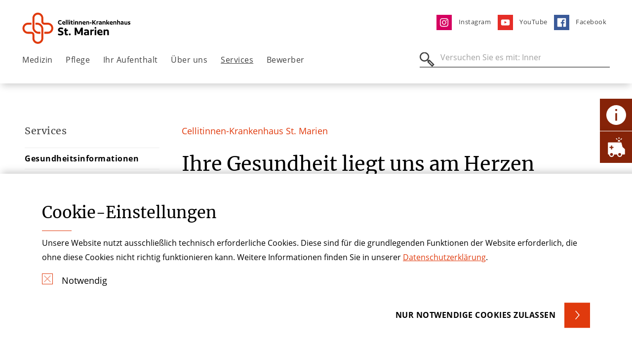

--- FILE ---
content_type: text/html; charset=utf-8
request_url: https://www.st-marien-hospital.de/services/corona-information-2
body_size: 15234
content:
<!DOCTYPE html> <html lang="de"> <head> <meta charset="utf-8">  <title>Corona | St. Marien-Hospital | Köln</title> <meta http-equiv="x-ua-compatible" content="IE=edge">  <meta name="description" content="Hier finden Sie aktuelle Informationen zur Corona-Pandemie und ihre Auswirkungen auf den Betrieb des St. Marien-Hospitals. "> <meta name="viewport" content="width=device-width, initial-scale=1"> <meta name="robots" content="index,follow"> <meta name="author" content="Stiftung der Cellitinnen"> <meta name="keywords" content="Corona St. Marien-Hospital Köln"> <meta property="og:description" content="Hier finden Sie aktuelle Informationen zur Corona-Pandemie und ihre Auswirkungen auf den Betrieb des St. Marien-Hospitals."> <meta property="og:title" content="Gesundheitsinformationen"> <meta name="twitter:card" content="summary"> <meta name="apple-mobile-web-app-capable" content="no"> <link rel="stylesheet" href="//dccdn.de/www.cellitinnenhaeuser.de/typo3temp/assets/compressed/merged-d2479d0a8f40ceed023fe3fc070e4d52.1768899728.css" media="all"> <script src="//dccdn.de/www.cellitinnenhaeuser.de/typo3temp/assets/compressed/merged-4b4cb2f5089d5b8c61e2a7b766dd906c.1768899728.js"></script> <meta http-equiv="X-UA-Compatible" content="IE=edge"> <link rel="apple-touch-icon" sizes="180x180" href="/fileadmin/favicon/apple-touch-icon.png"> <link rel="icon" type="image/png" sizes="32x32" href="/fileadmin/favicon/favicon-32x32.png"> <link rel="icon" type="image/png" sizes="16x16" href="/fileadmin/favicon/favicon-16x16.png"> <link rel="mask-icon" href="/fileadmin/favicon/safari-pinned-tab.svg" color="#e03a0d"> <link rel="shortcut icon" href="/fileadmin/favicon/favicon.ico"> <meta name="msapplication-TileColor" content="#ffffff"> <meta name="msapplication-config" content="/fileadmin/favicon/browserconfig.xml"> <meta name="theme-color" content="#ffffff"><script type="text/javascript">const solrRequestUrl = "https://search.doccheck.com/cellitinnen/search/";const searchUrl = "suche";const searchBaseRequestUrl = "https://search.doccheck.com/cellitinnen/";</script> <link rel="canonical" href="https://www.st-marien-hospital.de/services/corona-information-2/"> </head> <body class="ap-body ap-body--theme-krankenhaus ap-menu__four_items"> <header class="ap-header"> <div class="ap-navbar--container"> <div class="container-fluid"> <div class="row"> <div class="col-7 col-md-6 col-lg-5"> <div class="ap-site-logo"> <a href="/" title="Zurück zur Startseite" class="ap-menu__link ap-menu__link--img"> <img class="img-fluid" src="//dccdn.de/www.cellitinnenhaeuser.de/fileadmin/user_upload/Logos_Einrichtungen/Logos_KH_neu/KH_SMH_Logo_RGB.svg" width="236" height="63" alt="Cellitinnen-Krankenhaus St. Marien" title="Logo des Cellitinnen-Krankenhaus St. Marien"> </a> </div> </div> <div class="col-5 col-md-6 col-lg-7"> <ul class="ap-menu ap-menu--meta"> <li class="ap-menu__item"> <a href="https://www.instagram.com/cellitinnen_kkh_st.marien/" title="Instagram" class="ap-menu__link " target="_blank"> <img loading="lazy" class="ap-menu--meta__image" src="//dccdn.de/www.cellitinnenhaeuser.de/fileadmin/user_upload/Krankenhaeuser_Koeln/St_Vinzenz-Hospital/ico-instagram.svg" width="35" height="35" alt=""> <span>Instagram</span> </a> </li> <li class="ap-menu__item"> <a href="https://www.youtube.com/user/CM1000ful" title="YouTube" class="ap-menu__link " target="_blank"> <img loading="lazy" class="ap-menu--meta__image" src="//dccdn.de/www.cellitinnenhaeuser.de/fileadmin/user_upload/Krankenhaeuser_Koeln/St_Vinzenz-Hospital/ico-youtube.svg" width="35" height="35" alt=""> <span>YouTube</span> </a> </li> <li class="ap-menu__item"> <a href="https://www.facebook.com/Kunibertskloster" title="Facebook" class="ap-menu__link " target="_blank"> <img loading="lazy" class="ap-menu--meta__image" src="//dccdn.de/www.cellitinnenhaeuser.de/fileadmin/user_upload/Krankenhaeuser_Koeln/St_Vinzenz-Hospital/ico-facebook.svg" width="35" height="35" alt=""> <span>Facebook</span> </a> </li> </ul> </div> </div> <nav class="ap-navbar ap-menu--desktop"> <ul class="ap-menu ap-menu--main"> <li class="ap-menu__item"> <a href="/medizin/" title="Medizin" class="ap-menu__link " target="_self"> Medizin </a> <div class="ap-menu__sub"> <div class="ap-menu__sub-container"> <div class="container-fluid"> <div class="row ap-menu__sub-linkcontainer"> <div class=" ap-menu__spacer-item"> <span class="ap-menu__spacer-title"> Kliniken und Schwerpunkte <hr class="ap-hr ap-hr--red ap-hr--short"> </span> <div class="ap-menu__spacer-links"> <a href="/medizin/altersmedizinisches-zentrum-koeln/" title="Altersmedizinisches Zentrum Köln" class="ap-menu__link " target="_self"> Altersmedizinisches Zentrum Köln </a> <a href="/medizin/klinik-fuer-innere-medizin/" title="Klinik für Innere Medizin, Pneumologie, Infektiologie" class="ap-menu__link " target="_self"> Klinik für Innere Medizin, Pneumologie, Infektiologie </a> <a href="/medizin/klinik-fuer-neurologische-und-fachuebergreifende-fruehrehabilitation/" title="Neurologische Frührehabilitation" class="ap-menu__link " target="_self"> Neurologische Frührehabilitation </a> <a href="/medizin/institut-fuer-radiologie/" title="MVZ der Cellitinnen Radiologie" class="ap-menu__link " target="_self"> MVZ der Cellitinnen Radiologie </a> <a href="/medizin/ambulantes-op-zentrum/" title="Ambulantes OP-Zentrum" class="ap-menu__link " target="_self"> Ambulantes OP-Zentrum </a> </div> </div> <div class=" ap-menu__spacer-item"> <span class="ap-menu__spacer-title"> Ambulante Angebote <hr class="ap-hr ap-hr--red ap-hr--short"> </span> <div class="ap-menu__spacer-links"> <a href="https://www.mvz-marien-koeln.de/" title="MVZ St. Marien" class="ap-menu__link " target="_blank"> MVZ St. Marien </a> <a href="/medizin/asv-sarkoidose/" title="ASV Sarkoidose" class="ap-menu__link " target="_self"> ASV Sarkoidose </a> <a href="/medizin/asv-tuberkulose/" title="ASV Tuberkulose" class="ap-menu__link " target="_self"> ASV Tuberkulose </a> <a href="/medizin/asv-rheuma-am-rhein/" title="ASV Rheuma am Rhein" class="ap-menu__link " target="_self"> ASV Rheuma am Rhein </a> <a href="/medizin/ambulante-angebote/asv-tumore-der-lunge-und-des-thorax/" title="ASV Tumore der Lunge und des Thorax" class="ap-menu__link " target="_self"> ASV Tumore der Lunge und des Thorax </a> <a href="/medizin/klinik-fuer-innere-medizin/infektiologie/" title="Infektiologie, Reise- und Tropenmedizin" class="ap-menu__link " target="_self"> Infektiologie, Reise- und Tropenmedizin </a> <a href="https://www.ntc-koeln.de/" title="Neurologisches Therapiecentrum" class="ap-menu__link " target="_self"> Neurologisches Therapiecentrum </a> </div> </div> <div class=" ap-menu__spacer-item"> <span class="ap-menu__spacer-title"> Zentren <hr class="ap-hr ap-hr--red ap-hr--short"> </span> <div class="ap-menu__spacer-links"> <a href="/medizin/klinik-fuer-innere-medizin/pneumologie-shylungenklinik-koeln-nord/weaning-schlaf-und-shybeatmungsmedizin/zertifiziertes-weaningzentrum/" title="Weaningzentrum" class="ap-menu__link " target="_self"> Weaningzentrum </a> <a href="https://www.onkologisches-zentrum-koeln.de/" title="Onkologisches Zentrum" class="ap-menu__link " target="_blank"> Onkologisches Zentrum </a> <a href="/medizin/lungenkrebszentrum/" title="Lungenkrebszentrum" class="ap-menu__link " target="_blank"> Lungenkrebszentrum </a> <a href="/medizin/alterstraumazentrum-koeln/" title="AltersTraumaZentrum Köln" class="ap-menu__link " target="_self"> AltersTraumaZentrum Köln </a> </div> </div> <div class=" ap-menu__spacer-item"> <span class="ap-menu__spacer-title"> Weitere <hr class="ap-hr ap-hr--red ap-hr--short"> </span> <div class="ap-menu__spacer-links"> <a href="/medizin/altersmedizinisches-zentrum-koeln/klinik-fuer-akutgeriatrie/geriatrische-ernaehrungsmedizin/" title="Ernährungsmedizin" class="ap-menu__link " target="_self"> Ernährungsmedizin </a> <a href="/medizin/fortbildungsnachweise/" title="Fortbildungsnachweise" class="ap-menu__link " target="_self"> Fortbildungsnachweise </a> <a href="/ueber-uns/unsere-werte/ethik/klinisches-ethik-komitee/" title="Ethik in Medizin und Pflege" class="ap-menu__link " target="_self"> Ethik in Medizin und Pflege </a> <a href="/ueber-uns/krankenhaushygiene/" title="Krankenhaushygiene" class="ap-menu__link " target="_self"> Krankenhaushygiene </a> <a href="https://www.stfranziskus.de/medizin/zentralapotheke/" title="Zentralapotheke" class="ap-menu__link " target="_self"> Zentralapotheke </a> <a href="/medizin/informationen-fuer-einweiser-/-belegungsmanagement/" title="Informationen für Einweiser / Belegungsmanagement" class="ap-menu__link " target="_self"> Informationen für Einweiser / Belegungsmanagement </a> </div> </div> </div> </div> </div> </div> </li> <li class="ap-menu__item"> <a href="/pflege/" title="Pflege" class="ap-menu__link " target="_self"> Pflege </a> <div class="ap-menu__sub"> <div class="ap-menu__sub-container"> <div class="container-fluid"> <div class="row ap-menu__sub-linkcontainer"> <div class="col-6 "> <div class="row"> <div class="col-4"> <a href="/pflege/ansprechpartner/" title="Ansprechpartner" class="ap-menu__link " target="_self"> Ansprechpartner </a> </div> <div class="col-4"> <a href="/pflege/pflegeleitbild/" title="Pflegeleitbild" class="ap-menu__link " target="_self"> Pflegeleitbild </a> </div> <div class="col-4"> <a href="/pflege/pflegekonzepte/" title="Pflegekonzepte" class="ap-menu__link " target="_self"> Pflegekonzepte </a> </div> <div class="col-4"> <a href="/ueber-uns/unsere-werte/ethik/klinisches-ethik-komitee/" title="Ethik in Medizin und Pflege" class="ap-menu__link " target="_self"> Ethik in Medizin und Pflege </a> </div> <div class="col-4"> <a href="/ueber-uns/krankenhaushygiene/" title="Krankenhaushygiene" class="ap-menu__link " target="_self"> Krankenhaushygiene </a> </div> <div class="col-4"> <a href="/pflege/ansprechpartner/zentrale-praxisanleiter/" title="Pflegepraktikum" class="ap-menu__link " target="_self"> Pflegepraktikum </a> </div> <div class="col-4"> <a href="/pflege/pflegekurse-und-shy-trainings/" title="Pflegekurse und &amp;shy;-trainings" class="ap-menu__link " target="_self"> Pflegekurse und ­-trainings </a> </div> <div class="col-4"> <a href="/pflege/pflegeexperten/" title="Pflegeexperten" class="ap-menu__link " target="_self"> Pflegeexperten </a> </div> <div class="col-4"> <a href="/pflege/leben-und-arbeiten-im-marien/mitarbeiter-im-anerkennungsverfahren/" title="Mitarbeiter im Anerkennungsverfahren" class="ap-menu__link " target="_self"> Mitarbeiter im Anerkennungsverfahren </a> </div> <div class="col-4"> <a href="/pflege/leben-und-arbeiten-im-marien/" title="Leben und Arbeiten im Marien" class="ap-menu__link " target="_self"> Leben und Arbeiten im Marien </a> </div> </div> </div> <div class="col-6 ap-section--theme-white"> <div class="ap-navbar__teaser ap-navbar__teaser--imgtext"> <div class="ap-image"> <picture> <source media="(min-width: 1200px)" srcset="//dccdn.de/www.cellitinnenhaeuser.de/fileadmin/_processed_/2/0/csm_Teamplayer_navi-teaser_07ade27e71.webp"> <source media="(min-width: 768px)" srcset="//dccdn.de/www.cellitinnenhaeuser.de/fileadmin/_processed_/2/0/csm_Teamplayer_navi-teaser_c7d1abeba2.webp"> <source srcset="//dccdn.de/www.cellitinnenhaeuser.de/fileadmin/_processed_/2/0/csm_Teamplayer_navi-teaser_c7d1abeba2.webp"> <img loading="lazy" class="img-fluid lazyload" src="//dccdn.de/www.cellitinnenhaeuser.de/fileadmin/_processed_/2/0/csm_Teamplayer_navi-teaser_07ade27e71.webp" width="400" height="400" alt=""> </picture> </div> <div class="ap-teaser--theme-shade"> <div class="ap-textblock"> <div> <h3></h3> <hr class="ap-hr ap-hr--red ap-hr--short"> <p><strong>St. Marien-Hospital</strong><br> Pflegedirektion<br> Dominik Müller</p> </div> <div class="ap-textblock__link"> <a href="/pflege/ansprechpartner/pflegedirektion/" role="button" aria-label="Ansprechpartner &amp; Kontakt" class="ap-btn ap-btn--small ap-btn--bg ap-btn--bg-corner"> Ansprechpartner &amp; Kontakt </a> </div> </div> </div> </div> </div> </div> </div> </div> </div> </li> <li class="ap-menu__item"> <a href="/ihr-aufenthalt/" title="Ihr Aufenthalt" class="ap-menu__link " target="_self"> Ihr Aufenthalt </a> <div class="ap-menu__sub"> <div class="ap-menu__sub-container"> <div class="container-fluid"> <div class="row ap-menu__sub-linkcontainer"> <div class="col-6 "> <div class="row"> <div class="col-4"> <a href="/ihr-aufenthalt/patientensicherheit/" title="Patientensicherheit" class="ap-menu__link " target="_self"> Patientensicherheit </a> </div> <div class="col-4"> <a href="/ihr-aufenthalt/aufnahme/" title="Aufnahme" class="ap-menu__link " target="_self"> Aufnahme </a> </div> <div class="col-4"> <a href="/ihr-aufenthalt/wahlleistungen/" title="Wahlleistungen" class="ap-menu__link " target="_self"> Wahlleistungen </a> </div> <div class="col-4"> <a href="/ihr-aufenthalt/entlassshymanagement/" title="Entlassmanagement" class="ap-menu__link " target="_self"> Entlassmanagement </a> </div> <div class="col-4"> <a href="/ihr-aufenthalt/unterstuetzung/" title="Unterstützung / Ehrenamt" class="ap-menu__link " target="_self"> Unterstützung / Ehrenamt </a> </div> <div class="col-4"> <a href="/ueber-uns/seelsorge/" title="Seelsorge" class="ap-menu__link " target="_self"> Seelsorge </a> </div> <div class="col-4"> <a href="/ihr-aufenthalt/klinikbewertungen/" title="Klinikbewertungen" class="ap-menu__link " target="_self"> Klinikbewertungen </a> </div> <div class="col-4"> <a href="/ihr-aufenthalt/besuchszeiten/" title="Besuchszeiten" class="ap-menu__link " target="_self"> Besuchszeiten </a> </div> <div class="col-4"> <a href="/ihr-aufenthalt/cafeteria-1/" title="Café Bistro &quot;Marien-Eck&quot;" class="ap-menu__link " target="_self"> Café Bistro "Marien-Eck" </a> </div> <div class="col-4"> <a href="/ihr-aufenthalt/cafeteria/" title="Cafeteria" class="ap-menu__link " target="_self"> Cafeteria </a> </div> <div class="col-4"> <a href="/ihr-aufenthalt/friseur/" title="Friseur" class="ap-menu__link " target="_self"> Friseur </a> </div> <div class="col-4"> <a href="/ihr-aufenthalt/anfahrt-parken/" title="Anfahrt &amp; Parken" class="ap-menu__link " target="_self"> Anfahrt & Parken </a> </div> </div> </div> <div class="col-6 ap-section--theme-white"> <div class="ap-navbar__teaser ap-navbar__teaser--imgtext"> <div class="ap-image"> <picture> <source media="(min-width: 1200px)" srcset="//dccdn.de/www.cellitinnenhaeuser.de/fileadmin/_processed_/3/d/csm_SMH-Aussen-1600px-0227_ff7a386b31.webp"> <source media="(min-width: 768px)" srcset="//dccdn.de/www.cellitinnenhaeuser.de/fileadmin/_processed_/3/d/csm_SMH-Aussen-1600px-0227_74885afed9.webp"> <source srcset="//dccdn.de/www.cellitinnenhaeuser.de/fileadmin/_processed_/3/d/csm_SMH-Aussen-1600px-0227_74885afed9.webp"> <img loading="lazy" class="img-fluid lazyload" src="//dccdn.de/www.cellitinnenhaeuser.de/fileadmin/_processed_/3/d/csm_SMH-Aussen-1600px-0227_ff7a386b31.webp" width="400" height="400" alt="Cellitinnen-Krankenhaus St. Marien Gebäudeansicht " title="Cellitinnen-Krankenhaus St. Marien Gebäudeansicht "> </picture> </div> <div class="ap-teaser--theme-shade"> <div class="ap-textblock"> <div> <h3>Besuchszeiten</h3> <hr class="ap-hr ap-hr--red ap-hr--short"> <p>Wochentäglich von 12:00 bis 20:00&nbsp; Uhr</p> <p>Am Wochenende und an Feiertagen<br> von 10:00 bis 20:00 Uhr&nbsp;</p> <p>&nbsp;</p> </div> <div class="ap-textblock__link"> <a href="/ihr-aufenthalt/anfahrt-parken/" role="button" aria-label="Anfahrt &amp; Parken" class="ap-btn ap-btn--small ap-btn--bg ap-btn--bg-corner"> Anfahrt &amp; Parken </a> </div> </div> </div> </div> </div> </div> </div> </div> </div> </li> <li class="ap-menu__item"> <a href="/ueber-uns/" title="Über uns" class="ap-menu__link " target="_self"> Über uns </a> <div class="ap-menu__sub"> <div class="ap-menu__sub-container"> <div class="container-fluid"> <div class="row ap-menu__sub-linkcontainer"> <div class="col-6 "> <div class="row"> <div class="col-4"> <a href="/ueber-uns/was-uns-wichtig-ist/" title="Was uns wichtig ist" class="ap-menu__link " target="_self"> Was uns wichtig ist </a> </div> <div class="col-4"> <a href="/ueber-uns/unsere-werte/ethik/klinisches-ethik-komitee/" title="Ethik in Medizin und Pflege" class="ap-menu__link " target="_self"> Ethik in Medizin und Pflege </a> </div> <div class="col-4"> <a href="/ueber-uns/geschaeftsfuehrung/" title="Geschäftsführung" class="ap-menu__link " target="_self"> Geschäftsführung </a> </div> <div class="col-4"> <a href="/ueber-uns/krankenhaushygiene/" title="Krankenhaushygiene" class="ap-menu__link " target="_self"> Krankenhaushygiene </a> </div> <div class="col-4"> <a href="/ueber-uns/qualitaets-und-risikomanagement/" title="Qualitäts- und Risikomanagement" class="ap-menu__link " target="_self"> Qualitäts- und Risikomanagement </a> </div> <div class="col-4"> <a href="/ueber-uns/seelsorge/" title="Seelsorge" class="ap-menu__link " target="_self"> Seelsorge </a> </div> <div class="col-4"> <a href="/ueber-uns/zahlen-daten-und-fakten/" title="Zahlen, Daten und Fakten" class="ap-menu__link " target="_self"> Zahlen, Daten und Fakten </a> </div> <div class="col-4"> <a href="/ueber-uns/unsere-historie/" title="Unsere Historie" class="ap-menu__link " target="_self"> Unsere Historie </a> </div> <div class="col-4"> <a href="/ueber-uns/unser-verbund/" title="Unser Verbund" class="ap-menu__link " target="_self"> Unser Verbund </a> </div> <div class="col-4"> <a href="/ueber-uns/foerderverein/" title="Förderverein" class="ap-menu__link " target="_self"> Förderverein </a> </div> <div class="col-4"> <a href="/ueber-uns/stiftung-st-marien-hospital/" title="&quot;Stiftung St. Marien-Hospital&quot;" class="ap-menu__link " target="_self"> "Stiftung St. Marien-Hospital" </a> </div> <div class="col-4"> <a href="/ueber-uns/green-hospital/" title="Green Hospital" class="ap-menu__link " target="_self"> Green Hospital </a> </div> </div> </div> <div class="col-6 ap-section--theme-white"> <div class="ap-navbar__teaser ap-navbar__teaser--imgtext"> <div class="ap-image"> <picture> <source media="(min-width: 1200px)" srcset="//dccdn.de/www.cellitinnenhaeuser.de/fileadmin/_processed_/e/5/csm_dachterrasse-sonne_5cc441ecd0.webp"> <source media="(min-width: 768px)" srcset="//dccdn.de/www.cellitinnenhaeuser.de/fileadmin/_processed_/e/5/csm_dachterrasse-sonne_c1fb56794f.webp"> <source srcset="//dccdn.de/www.cellitinnenhaeuser.de/fileadmin/_processed_/e/5/csm_dachterrasse-sonne_c1fb56794f.webp"> <img loading="lazy" class="img-fluid lazyload" src="//dccdn.de/www.cellitinnenhaeuser.de/fileadmin/_processed_/e/5/csm_dachterrasse-sonne_5cc441ecd0.webp" width="400" height="400" alt="Dachterasse St. Marien-Hospital Köln" title="Dachterrasse St. Marien-Hospital "> </picture> </div> <div class="ap-teaser--theme-shade"> <div class="ap-textblock"> <div> <h3>Sie haben Fragen? </h3> <hr class="ap-hr ap-hr--red ap-hr--short"> <p>Tel <a href="tel:022116290">0221 1629-0</a></p> <p>Mail <a href="#" data-mailto-token="ocknvq,kphq0mj/octkgpBegnnkvkppgp0fg" data-mailto-vector="2">info.kh-marien(at)cellitinnen.de</a></p> </div> </div> </div> </div> </div> </div> </div> </div> </div> </li> <li class="ap-menu__item"> <a href="/services/" title="Services" class="ap-menu__link active " target="_self"> Services </a> <div class="ap-menu__sub"> <div class="ap-menu__sub-container"> <div class="container-fluid"> <div class="row ap-menu__sub-linkcontainer"> <div class="col-6 "> <div class="row"> <div class="col-4"> <a href="/services/corona-information-2/" title="Gesundheitsinformationen" class="ap-menu__link active current " target="_self"> Gesundheitsinformationen </a> </div> <div class="col-4"> <a href="/services/aktuelles/" title="Aktuelles" class="ap-menu__link " target="_self"> Aktuelles </a> </div> <div class="col-4"> <a href="/services/erfolgsgeschichten/" title="Erfolgsgeschichten" class="ap-menu__link " target="_self"> Erfolgsgeschichten </a> </div> <div class="col-4"> <a href="/services/veranstaltungen/" title="Veranstaltungen" class="ap-menu__link " target="_self"> Veranstaltungen </a> </div> <div class="col-4"> <a href="/services/downloads/" title="Downloads" class="ap-menu__link " target="_self"> Downloads </a> </div> <div class="col-4"> <a href="/services/selbsthilfegruppen/" title="Selbsthilfegruppen" class="ap-menu__link " target="_self"> Selbsthilfegruppen </a> </div> <div class="col-4"> <a href="/services/ansprechpartner-presse/" title="Ansprechpartner Presse" class="ap-menu__link " target="_self"> Ansprechpartner Presse </a> </div> <div class="col-4"> <a href="/services/kontakt/" title="Kontakt" class="ap-menu__link " target="_self"> Kontakt </a> </div> </div> </div> <div class="col-6 ap-section--theme-white"> <div class="ap-navbar__teaser ap-navbar__teaser--imgtext"> <div class="ap-image"> <picture> <source media="(min-width: 1200px)" srcset="//dccdn.de/www.cellitinnenhaeuser.de/fileadmin/_processed_/0/0/csm_luftaufnahme-nah_59fe906b8b.webp"> <source media="(min-width: 768px)" srcset="//dccdn.de/www.cellitinnenhaeuser.de/fileadmin/_processed_/0/0/csm_luftaufnahme-nah_890888c8cc.webp"> <source srcset="//dccdn.de/www.cellitinnenhaeuser.de/fileadmin/_processed_/0/0/csm_luftaufnahme-nah_890888c8cc.webp"> <img loading="lazy" class="img-fluid lazyload" src="//dccdn.de/www.cellitinnenhaeuser.de/fileadmin/_processed_/0/0/csm_luftaufnahme-nah_59fe906b8b.webp" width="400" height="400" alt="Luftbild St. Marien-Hospital Köln"> </picture> </div> <div class="ap-teaser--theme-shade"> <div class="ap-textblock"> <div> <h3>Wir helfen Ihnen gerne weiter!</h3> <hr class="ap-hr ap-hr--red ap-hr--short"> <p>Tel <a href="tel:022116290">0221 1629-0</a></p> <p>Mail <a href="#" data-mailto-token="ocknvq,kphq0mj/octkgpBegnnkvkppgp0fg" data-mailto-vector="2">info.kh-marien(at)cellitinnen.de</a></p> <p>&nbsp;</p> </div> </div> </div> </div> </div> </div> </div> </div> </div> </li> <li class="ap-menu__item"> <a href="/unsere-jobs/" title="Bewerber" class="ap-menu__link " target="_self"> Bewerber </a> </li> </ul> <div class="ap-searchbar"> <form class="js-searchbar-form" method="post" action=""> <label for="ap-header-search"> <span class="ap-search__icon"></span> <input type="search" name="q" class="navbar-search" id="ap-header-search" placeholder="Versuche es mit: Prostata, Chirurgie"> </label> <button type="submit" class="ap-btn">Suchen</button> <a class="js-search--close"></a> </form> </div> </nav> <div class="ap-navbar ap-menu--mobile"> <button class="ap-btn ap-burger--icon" aria-label="Öffnen oder Schließen des mobilen Menüs"></button> <div class="ap-searchbar"> <form class="js-searchbar-form" method="post" action=""> <label for="ap-header-search"> <span class="ap-search__icon"></span> <input type="search" name="q" class="navbar-search" id="ap-header-search" placeholder="Versuche es mit: Prostata, Chirurgie"> </label> <button type="submit" class="ap-btn">Suchen</button> <a class="js-search--close"></a> </form> </div> </div> </div> </div> </header> <main class="ap-main"> <section class="ap-section ap-section--sidebar-container"> <div class="container-fluid"> <div class="row"> <div class="d-none d-lg-block col-lg-3"> <div class="ap-sidebar"> <div class="ap-sidebar__inner"> <a class="ap-menu__link" href="/services/"> <h4> Services </h4> </a> <ul class="ap-sidebar__menu"> <li> <a href="/services/corona-information-2/" title="Gesundheitsinformationen" class="ap-menu__link active current"> Gesundheitsinformationen </a> </li> <li> <a href="/services/aktuelles/" title="Aktuelles" class="ap-menu__link"> Aktuelles </a> </li> <li> <a href="/services/erfolgsgeschichten/" title="Erfolgsgeschichten" class="ap-menu__link"> Erfolgsgeschichten </a> <button class="ap-btn js-sidebar-submenu--toggle" aria-expanded="false" aria-label="Öffne Untermenü" data-target="#sidebar-submenu-5965"></button> </li> <ul class="ap-toggle-sidebar-submenu " id="sidebar-submenu-5965"> <li> <a href="/services/erfolgsgeschichten/patientenstimmen/" title="Patientenstimmen" class="ap-menu__link"> Patientenstimmen </a> </li> <li> <a href="/services/erfolgsgeschichten/eine-frage-des-vertrauens/" title="Arme und Beine gehorchen nicht" class="ap-menu__link"> Arme und Beine gehorchen nicht </a> </li> <li> <a href="/services/erfolgsgeschichten/eine-frage-des-vertrauens-1/" title="Eine Frage des Vertrauens" class="ap-menu__link"> Eine Frage des Vertrauens </a> </li> <li> <a href="/services/erfolgsgeschichten/parkinson-erst-spaet-erkannt-l-dopa-test-brachte-die-wende-1/" title="Parkinson erst spät erkannt - L-Dopa-Test brachte die Wende" class="ap-menu__link"> Parkinson erst spät erkannt - L-Dopa-Test brachte die Wende </a> </li> <li> <a href="/services/erfolgsgeschichten/nach-sturz-in-der-wohnung-sie-haben-mir-das-leben-gerettet-1/" title="Halluzinationen nach Parkinson Medikament" class="ap-menu__link"> Halluzinationen nach Parkinson Medikament </a> </li> <li> <a href="/services/erfolgsgeschichten/nach-sturz-in-der-wohnung-sie-haben-mir-das-leben-gerettet/" title="Nach Sturz in der Wohnung: Sie haben mir das Leben gerettet" class="ap-menu__link"> Nach Sturz in der Wohnung: Sie haben mir das Leben gerettet </a> </li> <li> <a href="/services/erfolgsgeschichten/patient-kaempft-gegen-demenz-und-parkinson-1/" title="Nach Beckenfraktur wieder Treppen steigen" class="ap-menu__link"> Nach Beckenfraktur wieder Treppen steigen </a> </li> <li> <a href="/services/erfolgsgeschichten/patient-kaempft-gegen-demenz-und-parkinson/" title="Patient kämpft gegen Demenz und Parkinson" class="ap-menu__link"> Patient kämpft gegen Demenz und Parkinson </a> </li> <li> <a href="/services/erfolgsgeschichten/ich-habe-solches-glueck/" title="Ich habe solches Glück" class="ap-menu__link"> Ich habe solches Glück </a> </li> <li> <a href="/services/erfolgsgeschichten/hier-greifen-alle-raedchen-ineinander/" title="Hier greifen alle Rädchen ineinander" class="ap-menu__link"> Hier greifen alle Rädchen ineinander </a> </li> <li> <a href="/services/erfolgsgeschichten/nicht-auf-die-defizite-gucken-1/" title="Weaning-Patient bedankt sich" class="ap-menu__link"> Weaning-Patient bedankt sich </a> </li> <li> <a href="/services/erfolgsgeschichten/danke-fuer-mein-zweites-leben/" title="Danke für mein zweites Leben" class="ap-menu__link"> Danke für mein zweites Leben </a> </li> <li> <a href="/services/erfolgsgeschichten/wenn-rheuma-die-lunge-befaellt/" title="Wenn Rheuma die Lunge befällt" class="ap-menu__link"> Wenn Rheuma die Lunge befällt </a> </li> <li> <a href="/services/erfolgsgeschichten/wie-ein-neues-leben/" title="Wie ein neues Leben" class="ap-menu__link"> Wie ein neues Leben </a> </li> <li> <a href="/services/erfolgsgeschichten/wie-ein-neues-leben-1/" title="Ich sehe die Welt mit anderen Augen" class="ap-menu__link"> Ich sehe die Welt mit anderen Augen </a> </li> <li> <a href="/services/erfolgsgeschichten/eine-mutter-kaempft-sich-zurueck-ins-leben/" title="Eine Mutter kämpft sich zurück ins Leben" class="ap-menu__link"> Eine Mutter kämpft sich zurück ins Leben </a> </li> <li> <a href="/services/erfolgsgeschichten/lebensqualitaet-dank-medikamentenpumpe/" title="Lebensqualität dank Medikamentenpumpe" class="ap-menu__link"> Lebensqualität dank Medikamentenpumpe </a> </li> <li> <a href="/services/erfolgsgeschichten/orgelkonzert-als-dank/" title="Orgelkonzert als Dank" class="ap-menu__link"> Orgelkonzert als Dank </a> </li> <li> <a href="/services/erfolgsgeschichten/wieder-auf-eigenen-fuessen/" title="Wieder auf eigenen Füßen" class="ap-menu__link"> Wieder auf eigenen Füßen </a> </li> <li> <a href="/services/erfolgsgeschichten/nach-covid-wieder-auf-die-beine-kommen/" title="Nach Covid wieder auf die Beine kommen" class="ap-menu__link"> Nach Covid wieder auf die Beine kommen </a> </li> <li> <a href="/services/erfolgsgeschichten/patientin-trotzt-parkinson-erkrankung/" title="Patientin trotzt Parkinson Erkrankung" class="ap-menu__link"> Patientin trotzt Parkinson Erkrankung </a> </li> <li> <a href="/services/erfolgsgeschichten/karl-koller-laeuft-wieder-1/" title="Karl Koller läuft wieder" class="ap-menu__link"> Karl Koller läuft wieder </a> </li> </ul> <li> <a href="/services/veranstaltungen/" title="Veranstaltungen" class="ap-menu__link"> Veranstaltungen </a> </li> <li> <a href="/services/downloads/" title="Downloads" class="ap-menu__link"> Downloads </a> <button class="ap-btn js-sidebar-submenu--toggle" aria-expanded="false" aria-label="Öffne Untermenü" data-target="#sidebar-submenu-5333"></button> </li> <ul class="ap-toggle-sidebar-submenu " id="sidebar-submenu-5333"> <li> <a href="/services/downloads/anmeldeformulare-fuer-einweisende-aerzte/" title="Anmeldeformulare für einweisende Ärzte" class="ap-menu__link"> Anmeldeformulare für einweisende Ärzte </a> </li> <li> <a href="/services/downloads/patienteninformationen/" title="Patienteninformationen" class="ap-menu__link"> Patienteninformationen </a> </li> </ul> <li> <a href="/services/selbsthilfegruppen/" title="Selbsthilfegruppen" class="ap-menu__link"> Selbsthilfegruppen </a> </li> <li> <a href="/services/ansprechpartner-presse/" title="Ansprechpartner Presse" class="ap-menu__link"> Ansprechpartner Presse </a> </li> <li> <a href="/services/kontakt/" title="Kontakt" class="ap-menu__link"> Kontakt </a> </li> </ul> </div> </div> </div> <div class="col-12 col-lg-9 ap-sidebar__content"> <div id="c69520" class="ap-section ap-section--sidebar ap-section--sidebar--h1 ap-section--theme-white ap-button--theme-white"> <div class="container"> <div class="row"> <div class="col-12"> <p class="ap-h5">Cellitinnen-Krankenhaus St. Marien</p> <h1 class="ap-h1">Ihre Gesundheit liegt uns am Herzen</h1> </div> </div> </div> </div> <section id="c69514" class="ap-section ap-section--sidebar ap-section--theme-white ap-button--theme-white"> <div class="container"> <div id="c69516" class="row "> <div class="col-12"> <div id="c69519" class="ap-text-block"> <div class="ap-text-block__header"> </div> <div class="ap-text-block__body"> <p>Ein wichtiger Teil unserer Arbeit ist es,&nbsp;unsere Patienten&nbsp;gut zu informieren und dabei zu unterstützen, richtige Entscheidungen zu treffen. Auf der Website des&nbsp;Instituts für Qualität und Wirtschaftlichkeit im Gesundheitswesen (IQWiG)&nbsp;finden Sie kostenlose und werbefreie Antworten auf häufige Gesundheitsfragen.&nbsp;Das Institut ist eine fachlich unabhängige wissenschaftliche Einrichtung der privaten und gemeinnützigen Stiftung für Qualität und Wirtschaftlichkeit im Gesundheitswesen.</p> <p>Die Informationen auf der&nbsp;Website "Gesundheitsinformation.de" sollen helfen, Vor- und Nachteile wichtiger Behandlungsmöglichkeiten und Angebote der Gesundheitsversorgung zu verstehen. Diese Informationen&nbsp;können&nbsp;die individuellen Empfehlungen im Gespräch mit Ärzten und anderen Fachleuten jedoch nicht ersetzen, sondern lediglich unterstützen.&nbsp;</p> <p><a href="https://www.gesundheitsinformation.de/" target="_blank" class="ap-btn-rte" rel="noreferrer">Gesundheitsinformationen </a></p> <p>&nbsp;</p> <p class="bodytext">&nbsp;</p> </div> </div> </div> </div> </div> </section> </div> </div> </div> </section> </main> <div class="ap-burgermenu"> <div class="ap-burgermenu__container"> <div class="ap-menu--top"> <div class="ap-burgermenu__navigation"> <button class="ap-btn js-submenu--back"></button> <button class="ap-btn js-submenu--close"></button> </div> <ul class="ap-menu--burger"> <li class="ap-menu__item"> <a href="/medizin/" title="Medizin" class="ap-menu__link " target="_self"> Medizin </a> <button class="ap-btn js-submenu--toggle " aria-expanded="false" data-target="#submenu-1137"></button> </li> <ul class="ap-toggle-submenu" id="submenu-1137"> <li class="ap-toggle-submenu__headline">Medizin</li> <li class="ap-menu__spacer-title"> Kliniken und Schwerpunkte <hr class="ap-hr ap-hr--red ap-hr--short"> </li> <ul class="ap-spacer-menu" id="submenu-4345"> <li class="ap-menu__item"> <a href="/medizin/altersmedizinisches-zentrum-koeln/" title="Altersmedizinisches Zentrum Köln" class="ap-menu__link " target="_self"> Altersmedizinisches Zentrum Köln </a> <button class="ap-btn js-submenu--toggle " aria-expanded="false" data-target="#submenu-8503"></button> </li> <ul class="ap-toggle-submenu" id="submenu-8503"> <li class="ap-toggle-submenu__headline"> Altersmedizinisches Zentrum Köln </li> <li class="ap-menu__item"> <a href="/medizin/altersmedizinisches-zentrum-koeln/klinik-fuer-akutgeriatrie/" title="Klinik für Akutgeriatrie" class="ap-menu__link " target="_self"> Klinik für Akutgeriatrie </a> <button class="ap-btn js-submenu--toggle " aria-expanded="false" data-target="#submenu-8523"></button> </li> <ul class="ap-toggle-submenu" id="submenu-8523"> <li class="ap-toggle-submenu__headline"> Klinik für Akutgeriatrie </li> <li class="ap-menu__item"> <a href="/medizin/altersmedizinisches-zentrum-koeln/klinik-fuer-akutgeriatrie/orthogeriatrie-alterstraumatologie/" title="Orthogeriatrie - Alterstraumatologie" class="ap-menu__link " target="_self"> Orthogeriatrie - Alterstraumatologie </a> </li> <li class="ap-menu__item"> <a href="/medizin/altersmedizinisches-zentrum-koeln/klinik-fuer-akutgeriatrie/kognitive-geriatrie/" title="Kognitive Geriatrie" class="ap-menu__link " target="_self"> Kognitive Geriatrie </a> </li> <li class="ap-menu__item"> <a href="/medizin/altersmedizinisches-zentrum-koeln/klinik-fuer-akutgeriatrie/onkologische-geriatrie/" title="Onkologische Geriatrie" class="ap-menu__link " target="_self"> Onkologische Geriatrie </a> </li> <li class="ap-menu__item"> <a href="/medizin/altersmedizinisches-zentrum-koeln/klinik-fuer-akutgeriatrie/kardiologische-geriatrie/" title="Kardiologische Geriatrie" class="ap-menu__link " target="_self"> Kardiologische Geriatrie </a> </li> <li class="ap-menu__item"> <a href="/medizin/altersmedizinisches-zentrum-koeln/klinik-fuer-akutgeriatrie/palliative-geriatrie/" title="Palliative Geriatrie" class="ap-menu__link " target="_self"> Palliative Geriatrie </a> </li> <li class="ap-menu__item"> <a href="/medizin/altersmedizinisches-zentrum-koeln/klinik-fuer-akutgeriatrie/geriatrische-ernaehrungsmedizin/" title="Geriatrische Ernährungsmedizin" class="ap-menu__link " target="_self"> Geriatrische Ernährungsmedizin </a> </li> </ul> <li class="ap-menu__item"> <a href="/medizin/altersmedizinisches-zentrum-koeln/geriatrische-rehabilitationsklinik/" title="Geriatrische Rehabilitationsklinik" class="ap-menu__link " target="_self"> Geriatrische Rehabilitationsklinik </a> </li> <li class="ap-menu__item"> <a href="/medizin/altersmedizinisches-zentrum-koeln/geriatrische-tagesklinik/" title="Geriatrische Tagesklinik" class="ap-menu__link " target="_self"> Geriatrische Tagesklinik </a> </li> <li class="ap-menu__item"> <a href="/medizin/altersmedizinisches-zentrum-koeln/unser-team/" title="Unser Team" class="ap-menu__link " target="_self"> Unser Team </a> </li> <li class="ap-menu__item"> <a href="/medizin/altersmedizinisches-zentrum-koeln/forschungsprojekte/" title="Forschungsprojekte" class="ap-menu__link " target="_self"> Forschungsprojekte </a> <button class="ap-btn js-submenu--toggle " aria-expanded="false" data-target="#submenu-8513"></button> </li> <ul class="ap-toggle-submenu" id="submenu-8513"> <li class="ap-toggle-submenu__headline"> Forschungsprojekte </li> <li class="ap-menu__item"> <a href="/medizin/altersmedizinisches-zentrum-koeln/forschungsprojekte/gerontotechnologie/" title="Gerontotechnologie" class="ap-menu__link " target="_self"> Gerontotechnologie </a> </li> <li class="ap-menu__item"> <a href="/medizin/altersmedizinisches-zentrum-koeln/forschungsprojekte/onkogeriatrie/" title="Onkogeriatrie" class="ap-menu__link " target="_self"> Onkogeriatrie </a> </li> <li class="ap-menu__item"> <a href="/medizin/altersmedizinisches-zentrum-koeln/forschungsprojekte/orthogeriatrie/" title="Orthogeriatrie" class="ap-menu__link " target="_self"> Orthogeriatrie </a> </li> <li class="ap-menu__item"> <a href="/medizin/altersmedizinisches-zentrum-koeln/forschungsprojekte/covid-19-und-geriatrie/" title="Covid-19 und Geriatrie" class="ap-menu__link " target="_self"> Covid-19 und Geriatrie </a> </li> <li class="ap-menu__item"> <a href="/medizin/altersmedizinisches-zentrum-koeln/forschungsprojekte/ernaehrung-und-geriatrie/" title="Ernährung und Geriatrie" class="ap-menu__link " target="_self"> Ernährung und Geriatrie </a> </li> <li class="ap-menu__item"> <a href="/medizin/altersmedizinisches-zentrum-koeln/forschungsprojekte/progress-studie/" title="PROGRESS Studie" class="ap-menu__link " target="_self"> PROGRESS Studie </a> </li> <li class="ap-menu__item"> <a href="/medizin/altersmedizinisches-zentrum-koeln/forschungsprojekte/weitere-projekte/" title="Weitere Projekte" class="ap-menu__link " target="_self"> Weitere Projekte </a> </li> </ul> <li class="ap-menu__item"> <a href="/medizin/altersmedizinisches-zentrum-koeln/aerztliche-ausbildung/" title="Ärztliche Ausbildung" class="ap-menu__link " target="_self"> Ärztliche Ausbildung </a> <button class="ap-btn js-submenu--toggle " aria-expanded="false" data-target="#submenu-8510"></button> </li> <ul class="ap-toggle-submenu" id="submenu-8510"> <li class="ap-toggle-submenu__headline"> Ärztliche Ausbildung </li> <li class="ap-menu__item"> <a href="/medizin/altersmedizinisches-zentrum-koeln/aerztliche-ausbildung/assistenzarzt/aerztin/" title="Assistenzarzt/ärztin" class="ap-menu__link " target="_self"> Assistenzarzt/ärztin </a> </li> <li class="ap-menu__item"> <a href="/medizin/altersmedizinisches-zentrum-koeln/aerztliche-ausbildung/praktisches-jahr-pj/" title="Praktisches Jahr (PJ)" class="ap-menu__link " target="_self"> Praktisches Jahr (PJ) </a> </li> </ul> <li class="ap-menu__item"> <a href="/medizin/altersmedizinisches-zentrum-koeln/zercur-geriatrier/" title="ZERCUR Geriatrie®" class="ap-menu__link " target="_self"> ZERCUR Geriatrie® </a> </li> <li class="ap-menu__item"> <a href="/medizin/altersmedizinisches-zentrum-koeln/chefarztsprechstunde/" title="Chefarztsprechstunde" class="ap-menu__link " target="_self"> Chefarztsprechstunde </a> </li> <li class="ap-menu__item"> <a href="/medizin/altersmedizinisches-zentrum-koeln/patientenanmeldung/" title="Patientenanmeldung" class="ap-menu__link " target="_self"> Patientenanmeldung </a> </li> <li class="ap-menu__item"> <a href="/services/veranstaltungen/" title="Veranstaltungen" class="ap-menu__link " target="_self"> Veranstaltungen </a> </li> <li class="ap-menu__item"> <a href="/ihr-aufenthalt/wahlleistungen/" title="Wahlleistungsangebot" class="ap-menu__link " target="_self"> Wahlleistungsangebot </a> </li> <li class="ap-menu__item"> <a href="/medizin/pneumologie-allergologie-schlaf-und-intensivmedizin/weiterbildungsermaechtigungen-1-1-1-1/" title="Weiterbildungsermächtigungen" class="ap-menu__link " target="_self"> Weiterbildungsermächtigungen </a> </li> </ul> <li class="ap-menu__item"> <a href="/medizin/klinik-fuer-innere-medizin/" title="Klinik für Innere Medizin, Pneumologie, Infektiologie" class="ap-menu__link " target="_self"> Klinik für Innere Medizin, Pneumologie, Infektiologie </a> <button class="ap-btn js-submenu--toggle " aria-expanded="false" data-target="#submenu-4450"></button> </li> <ul class="ap-toggle-submenu" id="submenu-4450"> <li class="ap-toggle-submenu__headline"> Klinik für Innere Medizin, Pneumologie, Infektiologie </li> <li class="ap-menu__item"> <a href="/medizin/klinik-fuer-innere-medizin/pneumologie-shylungenklinik-koeln-nord/" title="Pneumologie - &amp;shy;Lungenklinik Köln-Nord" class="ap-menu__link " target="_self"> Pneumologie - ­Lungenklinik Köln-Nord </a> <button class="ap-btn js-submenu--toggle " aria-expanded="false" data-target="#submenu-4473"></button> </li> <ul class="ap-toggle-submenu" id="submenu-4473"> <li class="ap-toggle-submenu__headline"> Pneumologie - ­Lungenklinik Köln-Nord </li> <li class="ap-menu__item"> <a href="/medizin/klinik-fuer-innere-medizin/pneumologie-shylungenklinik-koeln-nord/allgemeine-pneumologie/" title="Allgemeine Pneumologie" class="ap-menu__link " target="_self"> Allgemeine Pneumologie </a> </li> <li class="ap-menu__item"> <a href="/medizin/klinik-fuer-innere-medizin/pneumologie-shylungenklinik-koeln-nord/weaning-schlaf-und-shybeatmungsmedizin/" title="Weaning, Schlaf- und &amp;shy;Beatmungsmedizin" class="ap-menu__link " target="_self"> Weaning, Schlaf- und ­Beatmungsmedizin </a> <button class="ap-btn js-submenu--toggle " aria-expanded="false" data-target="#submenu-5897"></button> </li> <ul class="ap-toggle-submenu" id="submenu-5897"> <li class="ap-toggle-submenu__headline"> Weaning, Schlaf- und ­Beatmungsmedizin </li> <li class="ap-menu__item"> <a href="/medizin/klinik-fuer-innere-medizin/pneumologie-shylungenklinik-koeln-nord/weaning-schlaf-und-shybeatmungsmedizin/zertifiziertes-weaningzentrum/" title="Zertifiziertes Weaningzentrum" class="ap-menu__link " target="_self"> Zertifiziertes Weaningzentrum </a> </li> <li class="ap-menu__item"> <a href="/medizin/klinik-fuer-innere-medizin/pneumologie-shylungenklinik-koeln-nord/weaning-schlaf-und-shybeatmungsmedizin/schlaflabor/" title="Schlaflabor" class="ap-menu__link " target="_self"> Schlaflabor </a> </li> <li class="ap-menu__item"> <a href="/medizin/klinik-fuer-innere-medizin/pneumologie-shylungenklinik-koeln-nord/weaning-schlaf-und-shybeatmungsmedizin/atmungstherapie/" title="Atmungstherapie" class="ap-menu__link " target="_self"> Atmungstherapie </a> </li> <li class="ap-menu__item"> <a href="/medizin/klinik-fuer-innere-medizin/pneumologie-shylungenklinik-koeln-nord/weaning-schlaf-und-shybeatmungsmedizin/atmungstherapie-1/" title="Potenzialanalyse (AKI)" class="ap-menu__link " target="_self"> Potenzialanalyse (AKI) </a> </li> </ul> <li class="ap-menu__item"> <a href="/medizin/klinik-fuer-innere-medizin/pneumologie-shylungenklinik-koeln-nord/intensivstation-imc-weaning/" title="Intensivstation - IMC - Weaning" class="ap-menu__link " target="_self"> Intensivstation - IMC - Weaning </a> </li> <li class="ap-menu__item"> <a href="/medizin/klinik-fuer-innere-medizin/pneumologie-shylungenklinik-koeln-nord/lungenkrebszentrum/" title="Lungenkrebszentrum" class="ap-menu__link " target="_self"> Lungenkrebszentrum </a> </li> <li class="ap-menu__item"> <a href="/medizin/klinik-fuer-allgemeine-innere-medizin-pneumologie-und-rheumatologie/pneumologie-lungenklinik-koeln-nord/lungengeruesterkrankungen/" title="Lungengerüsterkrankungen" class="ap-menu__link " target="_self"> Lungengerüsterkrankungen </a> </li> <li class="ap-menu__item"> <a href="/medizin/klinik-fuer-neurologische-und-fachuebergreifende-fruehrehabilitation/leistungen/pneumologische-fruehrehabilitation/" title="Pneumologische Frührehabilitation" class="ap-menu__link " target="_self"> Pneumologische Frührehabilitation </a> </li> <li class="ap-menu__item"> <a href="/medizin/asv-sarkoidose/" title="ASV Sarkoidose" class="ap-menu__link " target="_self"> ASV Sarkoidose </a> </li> <li class="ap-menu__item"> <a href="/medizin/ambulante-angebote/asv-tumore-der-lunge-und-des-thorax/" title="ASV Tumore der Lunge und des Thorax" class="ap-menu__link " target="_self"> ASV Tumore der Lunge und des Thorax </a> </li> <li class="ap-menu__item"> <a href="/medizin/asv-tuberkulose/" title="ASV Tuberkulose" class="ap-menu__link " target="_self"> ASV Tuberkulose </a> </li> <li class="ap-menu__item"> <a href="/medizin/klinik-fuer-innere-medizin/pneumologie-shylungenklinik-koeln-nord/palliativbegleitung/" title="Palliativbegleitung" class="ap-menu__link " target="_self"> Palliativbegleitung </a> </li> <li class="ap-menu__item"> <a href="/ihr-aufenthalt/aufnahme/notfallambulanz/" title="Internistische Notfallambulanz" class="ap-menu__link " target="_self"> Internistische Notfallambulanz </a> </li> </ul> <li class="ap-menu__item"> <a href="/medizin/klinik-fuer-innere-medizin/infektiologie/" title="Infektiologie, Reise- und Tropenmedizin" class="ap-menu__link " target="_self"> Infektiologie, Reise- und Tropenmedizin </a> <button class="ap-btn js-submenu--toggle " aria-expanded="false" data-target="#submenu-4464"></button> </li> <ul class="ap-toggle-submenu" id="submenu-4464"> <li class="ap-toggle-submenu__headline"> Infektiologie, Reise- und Tropenmedizin </li> <li class="ap-menu__item"> <a href="/medizin/klinik-fuer-innere-medizin/infektiologie/reisemedizinisches-zentrum-3/" title="Infektiologie" class="ap-menu__link " target="_self"> Infektiologie </a> </li> <li class="ap-menu__item"> <a href="/medizin/klinik-fuer-innere-medizin/infektiologie/reisemedizinisches-zentrum/" title="Reisemedizinisches Zentrum" class="ap-menu__link " target="_self"> Reisemedizinisches Zentrum </a> </li> <li class="ap-menu__item"> <a href="/medizin/klinik-fuer-innere-medizin/infektiologie/reisemedizinisches-zentrum-1/" title="Tropenmedizin" class="ap-menu__link " target="_self"> Tropenmedizin </a> </li> </ul> <li class="ap-menu__item"> <a href="/medizin/klinik-fuer-innere-medizin/abteilung-fuer-funktionsdiagnostik/" title="Abteilung für Funktionsdiagnostik" class="ap-menu__link " target="_self"> Abteilung für Funktionsdiagnostik </a> </li> <li class="ap-menu__item"> <a href="/medizin/klinik-fuer-innere-medizin/team/" title="Team" class="ap-menu__link " target="_self"> Team </a> </li> <li class="ap-menu__item"> <a href="/medizin/klinik-fuer-innere-medizin/sprechstunden/" title="Sprechstunden" class="ap-menu__link " target="_self"> Sprechstunden </a> </li> <li class="ap-menu__item"> <a href="/medizin/klinik-fuer-innere-medizin/fachkonferenzen/" title="Fachkonferenzen" class="ap-menu__link " target="_self"> Fachkonferenzen </a> </li> <li class="ap-menu__item"> <a href="/services/veranstaltungen/" title="Veranstaltungen" class="ap-menu__link " target="_self"> Veranstaltungen </a> </li> <li class="ap-menu__item"> <a href="/medizin/klinik-fuer-innere-medizin/publikationen/" title="Publikationen" class="ap-menu__link " target="_self"> Publikationen </a> </li> <li class="ap-menu__item"> <a href="/medizin/klinik-fuer-innere-medizin/fuer-einweisende-aerzte/" title="Für einweisende Ärzte" class="ap-menu__link " target="_self"> Für einweisende Ärzte </a> </li> <li class="ap-menu__item"> <a href="/medizin/pneumologie-allergologie-schlaf-und-intensivmedizin/weiterbildungsermaechtigungen-1-1-1/" title="Weiterbildungsermächtigungen" class="ap-menu__link " target="_self"> Weiterbildungsermächtigungen </a> </li> </ul> <li class="ap-menu__item"> <a href="/medizin/klinik-fuer-neurologische-und-fachuebergreifende-fruehrehabilitation/" title="Neurologische Frührehabilitation" class="ap-menu__link " target="_self"> Neurologische Frührehabilitation </a> <button class="ap-btn js-submenu--toggle " aria-expanded="false" data-target="#submenu-4423"></button> </li> <ul class="ap-toggle-submenu" id="submenu-4423"> <li class="ap-toggle-submenu__headline"> Neurologische Frührehabilitation </li> <li class="ap-menu__item"> <a href="/medizin/klinik-fuer-neurologische-und-fachuebergreifende-fruehrehabilitation/leistungen/" title="Leistungen" class="ap-menu__link " target="_self"> Leistungen </a> <button class="ap-btn js-submenu--toggle " aria-expanded="false" data-target="#submenu-4432"></button> </li> <ul class="ap-toggle-submenu" id="submenu-4432"> <li class="ap-toggle-submenu__headline"> Leistungen </li> <li class="ap-menu__item"> <a href="/medizin/klinik-fuer-neurologische-und-fachuebergreifende-fruehrehabilitation/leistungen/neurologische-fruehrehabilitation/" title="Neurologische Frührehabilitation" class="ap-menu__link " target="_self"> Neurologische Frührehabilitation </a> </li> <li class="ap-menu__item"> <a href="/medizin/klinik-fuer-neurologische-und-fachuebergreifende-fruehrehabilitation/leistungen/fachuebergreifende-fruehrehabilitation/" title="Fachübergreifende Frührehabilitation" class="ap-menu__link " target="_self"> Fachübergreifende Frührehabilitation </a> </li> <li class="ap-menu__item"> <a href="/medizin/klinik-fuer-neurologische-und-fachuebergreifende-fruehrehabilitation/leistungen/pneumologische-fruehrehabilitation/" title="Pneumologische Frührehabilitation" class="ap-menu__link " target="_self"> Pneumologische Frührehabilitation </a> </li> <li class="ap-menu__item"> <a href="/medizin/klinik-fuer-neurologische-und-fachuebergreifende-fruehrehabilitation/leistungen/parkinson-komplexbehandlung/" title="Stationäre Parkinsonbehandlung" class="ap-menu__link " target="_self"> Stationäre Parkinsonbehandlung </a> </li> <li class="ap-menu__item"> <a href="/medizin/klinik-fuer-neurologische-und-fachuebergreifende-fruehrehabilitation/leistungen/fruehrehabilitation-bei-covid-19/" title="Frührehabilitation bei COVID-19" class="ap-menu__link " target="_self"> Frührehabilitation bei COVID-19 </a> </li> <li class="ap-menu__item"> <a href="/medizin/klinik-fuer-neurologische-und-fachuebergreifende-fruehrehabilitation/leistungen/trachealkanuelenmanagement/" title="Trachealkanülenmanagement" class="ap-menu__link " target="_self"> Trachealkanülenmanagement </a> </li> <li class="ap-menu__item"> <a href="/medizin/klinik-fuer-neurologische-und-fachuebergreifende-fruehrehabilitation/leistungen/therapeutisches-leistungsspektrum/" title="Therapeutisches Leistungsspektrum" class="ap-menu__link " target="_self"> Therapeutisches Leistungsspektrum </a> </li> <li class="ap-menu__item"> <a href="/medizin/klinik-fuer-neurologische-und-fachuebergreifende-fruehrehabilitation/leistungen/roboterunterstuetzte-therapie/" title="Roboterunterstützte Therapie" class="ap-menu__link " target="_self"> Roboterunterstützte Therapie </a> <button class="ap-btn js-submenu--toggle " aria-expanded="false" data-target="#submenu-5803"></button> </li> <ul class="ap-toggle-submenu" id="submenu-5803"> <li class="ap-toggle-submenu__headline"> Roboterunterstützte Therapie </li> <li class="ap-menu__item"> <a href="/medizin/klinik-fuer-neurologische-und-fachuebergreifende-fruehrehabilitation/leistungen/roboterunterstuetzte-therapie/lokomatr/" title="Lokomat®" class="ap-menu__link " target="_self"> Lokomat® </a> </li> <li class="ap-menu__item"> <a href="/medizin/klinik-fuer-neurologische-und-fachuebergreifende-fruehrehabilitation/leistungen/roboterunterstuetzte-therapie/armeor-spring/" title="Armeo® Spring" class="ap-menu__link " target="_self"> Armeo® Spring </a> </li> </ul> <li class="ap-menu__item"> <a href="/medizin/klinik-fuer-neurologische-und-fachuebergreifende-fruehrehabilitation/leistungen/rehabilitationswissenschaften/" title="Rehabilitationswissenschaften" class="ap-menu__link " target="_self"> Rehabilitationswissenschaften </a> </li> <li class="ap-menu__item"> <a href="/medizin/klinik-fuer-neurologische-und-fachuebergreifende-fruehrehabilitation/leistungen/diagnostik/" title="Diagnostik" class="ap-menu__link " target="_self"> Diagnostik </a> </li> </ul> <li class="ap-menu__item"> <a href="/medizin/klinik-fuer-neurologische-und-fachuebergreifende-fruehrehabilitation/team/" title="Team" class="ap-menu__link " target="_self"> Team </a> </li> <li class="ap-menu__item"> <a href="/medizin/klinik-fuer-neurologische-und-fachuebergreifende-fruehrehabilitation/sprechstunden/" title="Sprechstunden" class="ap-menu__link " target="_self"> Sprechstunden </a> </li> <li class="ap-menu__item"> <a href="/services/veranstaltungen/" title="Veranstaltungen" class="ap-menu__link " target="_self"> Veranstaltungen </a> </li> <li class="ap-menu__item"> <a href="/medizin/klinik-fuer-neurologische-und-fachuebergreifende-fruehrehabilitation/kooperationspartner-und-selbsthilfegruppen/" title="Kooperationspartner und Selbsthilfegruppen" class="ap-menu__link " target="_self"> Kooperationspartner und Selbsthilfegruppen </a> </li> <li class="ap-menu__item"> <a href="/medizin/klinik-fuer-neurologische-und-fachuebergreifende-fruehrehabilitation/fuer-einweisende-aerzte/" title="Für einweisende Ärzte" class="ap-menu__link " target="_self"> Für einweisende Ärzte </a> </li> <li class="ap-menu__item"> <a href="/medizin/klinik-fuer-neurologische-und-fachuebergreifende-fruehrehabilitation/publikationen/" title="Publikationen" class="ap-menu__link " target="_self"> Publikationen </a> </li> <li class="ap-menu__item"> <a href="/medizin/klinik-fuer-neurologische-und-fachuebergreifende-fruehrehabilitation/weiterbildungsermaechtigungen/" title="Weiterbildungsermächtigungen" class="ap-menu__link " target="_self"> Weiterbildungsermächtigungen </a> </li> <li class="ap-menu__item"> <a href="/services/downloads/" title="Downloads" class="ap-menu__link " target="_self"> Downloads </a> </li> </ul> <li class="ap-menu__item"> <a href="/medizin/institut-fuer-radiologie/" title="MVZ der Cellitinnen Radiologie" class="ap-menu__link " target="_self"> MVZ der Cellitinnen Radiologie </a> <button class="ap-btn js-submenu--toggle " aria-expanded="false" data-target="#submenu-4595"></button> </li> <ul class="ap-toggle-submenu" id="submenu-4595"> <li class="ap-toggle-submenu__headline"> MVZ der Cellitinnen Radiologie </li> <li class="ap-menu__item"> <a href="/medizin/institut-fuer-radiologie/unser-team/" title="Unser Team" class="ap-menu__link " target="_self"> Unser Team </a> </li> <li class="ap-menu__item"> <a href="/services/anfahrt-parken-mvz-st-marien-innenstadt-3-2/" title="Anfahrt &amp; Parken" class="ap-menu__link " target="_self"> Anfahrt & Parken </a> </li> </ul> <li class="ap-menu__item"> <a href="/medizin/ambulantes-op-zentrum/" title="Ambulantes OP-Zentrum" class="ap-menu__link " target="_self"> Ambulantes OP-Zentrum </a> </li> </ul> <li class="ap-menu__spacer-title"> Ambulante Angebote <hr class="ap-hr ap-hr--red ap-hr--short"> </li> <ul class="ap-spacer-menu" id="submenu-9304"> <li class="ap-menu__item"> <a href="https://www.mvz-marien-koeln.de/" title="MVZ St. Marien" class="ap-menu__link " target="_blank"> MVZ St. Marien </a> </li> <li class="ap-menu__item"> <a href="/medizin/asv-sarkoidose/" title="ASV Sarkoidose" class="ap-menu__link " target="_self"> ASV Sarkoidose </a> <button class="ap-btn js-submenu--toggle " aria-expanded="false" data-target="#submenu-4588"></button> </li> <ul class="ap-toggle-submenu" id="submenu-4588"> <li class="ap-toggle-submenu__headline"> ASV Sarkoidose </li> <li class="ap-menu__item"> <a href="/medizin/asv-sarkoidose/vorteile-der-asv/" title="Vorteile der ASV" class="ap-menu__link " target="_self"> Vorteile der ASV </a> </li> <li class="ap-menu__item"> <a href="/medizin/asv-sarkoidose/versorgung-in-der-asv/" title="Versorgung in der ASV" class="ap-menu__link " target="_self"> Versorgung in der ASV </a> </li> <li class="ap-menu__item"> <a href="/medizin/asv-sarkoidose/teilnahme-an-der-asv/" title="Teilnahme an der ASV" class="ap-menu__link " target="_self"> Teilnahme an der ASV </a> </li> <li class="ap-menu__item"> <a href="/medizin/asv-sarkoidose/unser-asv-team/" title="Unser ASV-Team" class="ap-menu__link " target="_self"> Unser ASV-Team </a> </li> <li class="ap-menu__item"> <a href="/medizin/asv-sarkoidose/versorgung-in-der-asv-1/" title="Was ist Sarkoidose" class="ap-menu__link " target="_self"> Was ist Sarkoidose </a> </li> <li class="ap-menu__item"> <a href="/medizin/asv-sarkoidose/kontakt/" title="Kontakt" class="ap-menu__link " target="_self"> Kontakt </a> </li> </ul> <li class="ap-menu__item"> <a href="/medizin/asv-tuberkulose/" title="ASV Tuberkulose" class="ap-menu__link " target="_self"> ASV Tuberkulose </a> <button class="ap-btn js-submenu--toggle " aria-expanded="false" data-target="#submenu-9176"></button> </li> <ul class="ap-toggle-submenu" id="submenu-9176"> <li class="ap-toggle-submenu__headline"> ASV Tuberkulose </li> <li class="ap-menu__item"> <a href="/medizin/asv-tuberkulose/vorteile-der-asv/" title="Vorteile der ASV" class="ap-menu__link " target="_self"> Vorteile der ASV </a> </li> <li class="ap-menu__item"> <a href="/medizin/asv-tuberkulose/versorgung-in-der-asv/" title="Versorgung in der ASV" class="ap-menu__link " target="_self"> Versorgung in der ASV </a> </li> <li class="ap-menu__item"> <a href="/medizin/asv-tuberkulose/teilnahme-an-der-asv/" title="Teilnahme an der ASV" class="ap-menu__link " target="_self"> Teilnahme an der ASV </a> </li> <li class="ap-menu__item"> <a href="/medizin/asv-tuberkulose/unser-asv-team/" title="Unser ASV-Team" class="ap-menu__link " target="_self"> Unser ASV-Team </a> </li> <li class="ap-menu__item"> <a href="/medizin/asv-tuberkulose/was-ist-tuberkulose/" title="Was ist Tuberkulose" class="ap-menu__link " target="_self"> Was ist Tuberkulose </a> </li> <li class="ap-menu__item"> <a href="/medizin/asv-tuberkulose/kontakt/" title="Kontakt" class="ap-menu__link " target="_self"> Kontakt </a> </li> </ul> <li class="ap-menu__item"> <a href="/medizin/asv-rheuma-am-rhein/" title="ASV Rheuma am Rhein" class="ap-menu__link " target="_self"> ASV Rheuma am Rhein </a> <button class="ap-btn js-submenu--toggle " aria-expanded="false" data-target="#submenu-6133"></button> </li> <ul class="ap-toggle-submenu" id="submenu-6133"> <li class="ap-toggle-submenu__headline"> ASV Rheuma am Rhein </li> <li class="ap-menu__item"> <a href="/medizin/asv-rheuma-am-rhein/vorteile-der-asv/" title="Vorteile der ASV" class="ap-menu__link " target="_self"> Vorteile der ASV </a> </li> <li class="ap-menu__item"> <a href="/medizin/asv-rheuma-am-rhein/versorgung-in-der-asv/" title="Versorgung in der ASV" class="ap-menu__link " target="_self"> Versorgung in der ASV </a> </li> <li class="ap-menu__item"> <a href="/medizin/asv-rheuma-am-rhein/teilnahme-an-der-asv/" title="Teilnahme an der ASV" class="ap-menu__link " target="_self"> Teilnahme an der ASV </a> </li> <li class="ap-menu__item"> <a href="/medizin/asv-rheuma-am-rhein/unser-asv-team/" title="Unser ASV-Team" class="ap-menu__link " target="_self"> Unser ASV-Team </a> </li> <li class="ap-menu__item"> <a href="/medizin/asv-rheuma-am-rhein/kontakt/" title="Kontakt" class="ap-menu__link " target="_self"> Kontakt </a> </li> </ul> <li class="ap-menu__item"> <a href="/medizin/ambulante-angebote/asv-tumore-der-lunge-und-des-thorax/" title="ASV Tumore der Lunge und des Thorax" class="ap-menu__link " target="_self"> ASV Tumore der Lunge und des Thorax </a> <button class="ap-btn js-submenu--toggle " aria-expanded="false" data-target="#submenu-9437"></button> </li> <ul class="ap-toggle-submenu" id="submenu-9437"> <li class="ap-toggle-submenu__headline"> ASV Tumore der Lunge und des Thorax </li> <li class="ap-menu__item"> <a href="/medizin/asv-rheuma-am-rhein/vorteile-der-asv-1/" title="Vorteile der ASV" class="ap-menu__link " target="_self"> Vorteile der ASV </a> </li> <li class="ap-menu__item"> <a href="/medizin/asv-rheuma-am-rhein/versorgung-in-der-asv-1/" title="Versorgung in der ASV" class="ap-menu__link " target="_self"> Versorgung in der ASV </a> </li> <li class="ap-menu__item"> <a href="/medizin/asv-rheuma-am-rhein/teilnahme-an-der-asv-1/" title="Teilnahme an der ASV" class="ap-menu__link " target="_self"> Teilnahme an der ASV </a> </li> <li class="ap-menu__item"> <a href="/medizin/asv-rheuma-am-rhein/unser-asv-team-1/" title="Unser ASV-Team" class="ap-menu__link " target="_self"> Unser ASV-Team </a> </li> <li class="ap-menu__item"> <a href="/medizin/asv-rheuma-am-rhein/kontakt-1/" title="Kontakt" class="ap-menu__link " target="_self"> Kontakt </a> </li> </ul> <li class="ap-menu__item"> <a href="/medizin/klinik-fuer-innere-medizin/infektiologie/" title="Infektiologie, Reise- und Tropenmedizin" class="ap-menu__link " target="_self"> Infektiologie, Reise- und Tropenmedizin </a> </li> <li class="ap-menu__item"> <a href="https://www.ntc-koeln.de/" title="Neurologisches Therapiecentrum" class="ap-menu__link " target="_self"> Neurologisches Therapiecentrum </a> </li> </ul> <li class="ap-menu__spacer-title"> Zentren <hr class="ap-hr ap-hr--red ap-hr--short"> </li> <ul class="ap-spacer-menu" id="submenu-4567"> <li class="ap-menu__item"> <a href="/medizin/klinik-fuer-innere-medizin/pneumologie-shylungenklinik-koeln-nord/weaning-schlaf-und-shybeatmungsmedizin/zertifiziertes-weaningzentrum/" title="Weaningzentrum" class="ap-menu__link " target="_self"> Weaningzentrum </a> </li> <li class="ap-menu__item"> <a href="https://www.onkologisches-zentrum-koeln.de/" title="Onkologisches Zentrum" class="ap-menu__link " target="_blank"> Onkologisches Zentrum </a> </li> <li class="ap-menu__item"> <a href="/medizin/lungenkrebszentrum/" title="Lungenkrebszentrum" class="ap-menu__link " target="_blank"> Lungenkrebszentrum </a> </li> <li class="ap-menu__item"> <a href="/medizin/alterstraumazentrum-koeln/" title="AltersTraumaZentrum Köln" class="ap-menu__link " target="_self"> AltersTraumaZentrum Köln </a> </li> </ul> <li class="ap-menu__spacer-title"> Weitere <hr class="ap-hr ap-hr--red ap-hr--short"> </li> <ul class="ap-spacer-menu" id="submenu-4585"> <li class="ap-menu__item"> <a href="/medizin/altersmedizinisches-zentrum-koeln/klinik-fuer-akutgeriatrie/geriatrische-ernaehrungsmedizin/" title="Ernährungsmedizin" class="ap-menu__link " target="_self"> Ernährungsmedizin </a> </li> <li class="ap-menu__item"> <a href="/medizin/fortbildungsnachweise/" title="Fortbildungsnachweise" class="ap-menu__link " target="_self"> Fortbildungsnachweise </a> </li> <li class="ap-menu__item"> <a href="/ueber-uns/unsere-werte/ethik/klinisches-ethik-komitee/" title="Ethik in Medizin und Pflege" class="ap-menu__link " target="_self"> Ethik in Medizin und Pflege </a> </li> <li class="ap-menu__item"> <a href="/ueber-uns/krankenhaushygiene/" title="Krankenhaushygiene" class="ap-menu__link " target="_self"> Krankenhaushygiene </a> </li> <li class="ap-menu__item"> <a href="https://www.stfranziskus.de/medizin/zentralapotheke/" title="Zentralapotheke" class="ap-menu__link " target="_self"> Zentralapotheke </a> </li> <li class="ap-menu__item"> <a href="/medizin/informationen-fuer-einweiser-/-belegungsmanagement/" title="Informationen für Einweiser / Belegungsmanagement" class="ap-menu__link " target="_self"> Informationen für Einweiser / Belegungsmanagement </a> <button class="ap-btn js-submenu--toggle " aria-expanded="false" data-target="#submenu-4586"></button> </li> <ul class="ap-toggle-submenu" id="submenu-4586"> <li class="ap-toggle-submenu__headline"> Informationen für Einweiser / Belegungsmanagement </li> <li class="ap-menu__item"> <a href="/medizin/fuer-aerzte-/-einweisermanagement/newsletter-praxisdialog/" title="Newsletter: Praxisdialog" class="ap-menu__link " target="_self"> Newsletter: Praxisdialog </a> </li> </ul> </ul> </ul> <li class="ap-menu__item"> <a href="/pflege/" title="Pflege" class="ap-menu__link " target="_self"> Pflege </a> <button class="ap-btn js-submenu--toggle " aria-expanded="false" data-target="#submenu-4613"></button> </li> <ul class="ap-toggle-submenu" id="submenu-4613"> <li class="ap-toggle-submenu__headline">Pflege</li> <li class="ap-menu__item"> <a href="/pflege/ansprechpartner/" title="Ansprechpartner" class="ap-menu__link " target="_self"> Ansprechpartner </a> <button class="ap-btn js-submenu--toggle " aria-expanded="false" data-target="#submenu-4624"></button> </li> <ul class="ap-toggle-submenu" id="submenu-4624"> <li class="ap-toggle-submenu__headline">Ansprechpartner </li> <li class="ap-menu__item"> <a href="/pflege/ansprechpartner/pflegedirektion/" title="Pflegedirektion" class="ap-menu__link " target="_self"> Pflegedirektion </a> </li> <li class="ap-menu__item"> <a href="/pflege/ansprechpartner/stationen/" title="Stationen" class="ap-menu__link " target="_self"> Stationen </a> <button class="ap-btn js-submenu--toggle " aria-expanded="false" data-target="#submenu-4626"></button> </li> <ul class="ap-toggle-submenu" id="submenu-4626"> <li class="ap-toggle-submenu__headline"> Stationen </li> <li class="ap-menu__item"> <a href="/pflege/ansprechpartner/stationen/intensivstation/" title="Intensivstation" class="ap-menu__link " target="_self"> Intensivstation </a> </li> <li class="ap-menu__item"> <a href="/pflege/ansprechpartner/stationen/station-a1/" title="Station A1" class="ap-menu__link " target="_self"> Station A1 </a> </li> <li class="ap-menu__item"> <a href="/pflege/ansprechpartner/stationen/station-b1/" title="Station B1" class="ap-menu__link " target="_self"> Station B1 </a> </li> <li class="ap-menu__item"> <a href="/pflege/ansprechpartner/stationen/station-c1/" title="Station C1" class="ap-menu__link " target="_self"> Station C1 </a> </li> <li class="ap-menu__item"> <a href="/pflege/ansprechpartner/stationen/station-d1/" title="Station D1" class="ap-menu__link " target="_self"> Station D1 </a> </li> <li class="ap-menu__item"> <a href="/pflege/ansprechpartner/stationen/station-a2/" title="Station A2" class="ap-menu__link " target="_self"> Station A2 </a> </li> <li class="ap-menu__item"> <a href="/pflege/ansprechpartner/stationen/station-d2/" title="Station D2" class="ap-menu__link " target="_self"> Station D2 </a> </li> <li class="ap-menu__item"> <a href="/pflege/ansprechpartner/stationen/stationen-a3a/b3/" title="Station A3" class="ap-menu__link " target="_self"> Station A3 </a> </li> <li class="ap-menu__item"> <a href="/pflege/ansprechpartner/stationen/stationen-a3a/b3-1/" title="Station B3" class="ap-menu__link " target="_self"> Station B3 </a> </li> <li class="ap-menu__item"> <a href="/pflege/ansprechpartner/stationen/station-b4/" title="Station B4" class="ap-menu__link " target="_self"> Station B4 </a> </li> <li class="ap-menu__item"> <a href="/pflege/ansprechpartner/stationen/geriatrische-tagesklinik/" title="Geriatrische Tagesklinik" class="ap-menu__link " target="_self"> Geriatrische Tagesklinik </a> </li> </ul> <li class="ap-menu__item"> <a href="/pflege/ansprechpartner/funktionsbereiche/" title="Funktionsbereiche" class="ap-menu__link " target="_self"> Funktionsbereiche </a> <button class="ap-btn js-submenu--toggle " aria-expanded="false" data-target="#submenu-4625"></button> </li> <ul class="ap-toggle-submenu" id="submenu-4625"> <li class="ap-toggle-submenu__headline"> Funktionsbereiche </li> <li class="ap-menu__item"> <a href="/pflege/ansprechpartner/funktionsbereiche/abteilung-fuer-funktionsdiagnostik/" title="Abteilung für Funktionsdiagnostik" class="ap-menu__link " target="_self"> Abteilung für Funktionsdiagnostik </a> </li> <li class="ap-menu__item"> <a href="/pflege/ansprechpartner/funktionsbereiche/internistische-notfallambulanz/" title="Internistische Notfallambulanz" class="ap-menu__link " target="_self"> Internistische Notfallambulanz </a> </li> <li class="ap-menu__item"> <a href="/pflege/ansprechpartner/funktionsbereiche/schlaflabor/" title="Schlaflabor" class="ap-menu__link " target="_self"> Schlaflabor </a> </li> </ul> <li class="ap-menu__item"> <a href="/pflege/ansprechpartner/zentrale-praxisanleiter/" title="Zentrale Praxisanleiter" class="ap-menu__link " target="_self"> Zentrale Praxisanleiter </a> </li> </ul> <li class="ap-menu__item"> <a href="/pflege/pflegeleitbild/" title="Pflegeleitbild" class="ap-menu__link " target="_self"> Pflegeleitbild </a> </li> <li class="ap-menu__item"> <a href="/pflege/pflegekonzepte/" title="Pflegekonzepte" class="ap-menu__link " target="_self"> Pflegekonzepte </a> </li> <li class="ap-menu__item"> <a href="/ueber-uns/krankenhaushygiene/" title="Krankenhaushygiene" class="ap-menu__link " target="_self"> Krankenhaushygiene </a> </li> <li class="ap-menu__item"> <a href="/pflege/ansprechpartner/zentrale-praxisanleiter/" title="Pflegepraktikum" class="ap-menu__link " target="_self"> Pflegepraktikum </a> </li> <li class="ap-menu__item"> <a href="/pflege/pflegekurse-und-shy-trainings/" title="Pflegekurse und &amp;shy;-trainings" class="ap-menu__link " target="_self"> Pflegekurse und ­-trainings </a> <button class="ap-btn js-submenu--toggle " aria-expanded="false" data-target="#submenu-4618"></button> </li> <ul class="ap-toggle-submenu" id="submenu-4618"> <li class="ap-toggle-submenu__headline">Pflegekurse und ­-trainings </li> <li class="ap-menu__item"> <a href="/pflege/pflegekurse-und-shy-trainings/individuelle-shyeinzelpflegekurse/" title="Individuelle &amp;shy;Einzelpflegekurse" class="ap-menu__link " target="_self"> Individuelle ­Einzelpflegekurse </a> </li> </ul> <li class="ap-menu__item"> <a href="/pflege/pflegeexperten/" title="Pflegeexperten" class="ap-menu__link " target="_self"> Pflegeexperten </a> </li> <li class="ap-menu__item"> <a href="/pflege/leben-und-arbeiten-im-marien/mitarbeiter-im-anerkennungsverfahren/" title="Mitarbeiter im Anerkennungsverfahren" class="ap-menu__link " target="_self"> Mitarbeiter im Anerkennungsverfahren </a> </li> <li class="ap-menu__item"> <a href="/pflege/leben-und-arbeiten-im-marien/" title="Leben und Arbeiten im Marien" class="ap-menu__link " target="_self"> Leben und Arbeiten im Marien </a> <button class="ap-btn js-submenu--toggle " aria-expanded="false" data-target="#submenu-5909"></button> </li> <ul class="ap-toggle-submenu" id="submenu-5909"> <li class="ap-toggle-submenu__headline">Leben und Arbeiten im Marien </li> <li class="ap-menu__item"> <a href="/pflege/leben-und-arbeiten-shyim-marien/ausbildung/" title="Ausbildung" class="ap-menu__link " target="_self"> Ausbildung </a> </li> <li class="ap-menu__item"> <a href="/pflege/leben-und-arbeiten-shyim-marien/werde-teil-unseres-teams/" title="Werde Teil unseres Teams" class="ap-menu__link " target="_self"> Werde Teil unseres Teams </a> </li> <li class="ap-menu__item"> <a href="/unsere-jobs/" title="Hier geht es zu unseren Pflegejobs" class="ap-menu__link " target="_self"> Hier geht es zu unseren Pflegejobs </a> </li> </ul> </ul> <li class="ap-menu__item"> <a href="/ihr-aufenthalt/" title="Ihr Aufenthalt" class="ap-menu__link " target="_self"> Ihr Aufenthalt </a> <button class="ap-btn js-submenu--toggle " aria-expanded="false" data-target="#submenu-4879"></button> </li> <ul class="ap-toggle-submenu" id="submenu-4879"> <li class="ap-toggle-submenu__headline">Ihr Aufenthalt</li> <li class="ap-menu__item"> <a href="/ihr-aufenthalt/patientensicherheit/" title="Patientensicherheit" class="ap-menu__link " target="_self"> Patientensicherheit </a> </li> <li class="ap-menu__item"> <a href="/ihr-aufenthalt/aufnahme/" title="Aufnahme" class="ap-menu__link " target="_self"> Aufnahme </a> <button class="ap-btn js-submenu--toggle " aria-expanded="false" data-target="#submenu-4896"></button> </li> <ul class="ap-toggle-submenu" id="submenu-4896"> <li class="ap-toggle-submenu__headline">Aufnahme </li> <li class="ap-menu__item"> <a href="/ihr-aufenthalt/aufnahme/notfallambulanz/" title="Internistische Notfallambulanz" class="ap-menu__link " target="_self"> Internistische Notfallambulanz </a> </li> <li class="ap-menu__item"> <a href="/ihr-aufenthalt/aufnahme/patientenberatung-und-belegungsmanagement/" title="Belegungsmanagement" class="ap-menu__link " target="_self"> Belegungsmanagement </a> <button class="ap-btn js-submenu--toggle " aria-expanded="false" data-target="#submenu-4899"></button> </li> <ul class="ap-toggle-submenu" id="submenu-4899"> <li class="ap-toggle-submenu__headline"> Belegungsmanagement </li> <li class="ap-menu__item"> <a href="/ihr-aufenthalt/aufnahme/patientenberatung-und-belegungsmanagement/ambulante-angebote/" title="Ambulante Angebote" class="ap-menu__link " target="_self"> Ambulante Angebote </a> </li> </ul> <li class="ap-menu__item"> <a href="/ihr-aufenthalt/aufnahme/stationaere-aufnahme/" title="Stationäre Aufnahme" class="ap-menu__link " target="_self"> Stationäre Aufnahme </a> </li> <li class="ap-menu__item"> <a href="/ihr-aufenthalt/aufnahme/checkliste/" title="Checkliste" class="ap-menu__link " target="_self"> Checkliste </a> </li> </ul> <li class="ap-menu__item"> <a href="/ihr-aufenthalt/wahlleistungen/" title="Wahlleistungen" class="ap-menu__link " target="_self"> Wahlleistungen </a> </li> <li class="ap-menu__item"> <a href="/ihr-aufenthalt/entlassshymanagement/" title="Entlassmanagement" class="ap-menu__link " target="_self"> Entlassmanagement </a> <button class="ap-btn js-submenu--toggle " aria-expanded="false" data-target="#submenu-4889"></button> </li> <ul class="ap-toggle-submenu" id="submenu-4889"> <li class="ap-toggle-submenu__headline">Entlassmanagement </li> <li class="ap-menu__item"> <a href="/ihr-aufenthalt/entlassshymanagement/bei-der-aufnahme/" title="Bei der Aufnahme" class="ap-menu__link " target="_self"> Bei der Aufnahme </a> </li> <li class="ap-menu__item"> <a href="/ihr-aufenthalt/entlassshymanagement/waehrend-ihres-shyaufenthaltes/" title="Während Ihres &amp;shy;Aufenthaltes" class="ap-menu__link " target="_self"> Während Ihres ­Aufenthaltes </a> </li> <li class="ap-menu__item"> <a href="/ihr-aufenthalt/entlassshymanagement/casemanagement-und-sozialberatung/" title="Casemanagement und Sozialberatung" class="ap-menu__link " target="_self"> Casemanagement und Sozialberatung </a> </li> <li class="ap-menu__item"> <a href="/ihr-aufenthalt/entlassshymanagement/ihre-entlassung/" title="Ihre Entlassung" class="ap-menu__link " target="_self"> Ihre Entlassung </a> </li> <li class="ap-menu__item"> <a href="/ihr-aufenthalt/entlassshymanagement/nach-der-entlassung/" title="Nach der Entlassung" class="ap-menu__link " target="_self"> Nach der Entlassung </a> </li> </ul> <li class="ap-menu__item"> <a href="/ihr-aufenthalt/unterstuetzung/" title="Unterstützung / Ehrenamt" class="ap-menu__link " target="_self"> Unterstützung / Ehrenamt </a> <button class="ap-btn js-submenu--toggle " aria-expanded="false" data-target="#submenu-4887"></button> </li> <ul class="ap-toggle-submenu" id="submenu-4887"> <li class="ap-toggle-submenu__headline">Unterstützung / Ehrenamt </li> <li class="ap-menu__item"> <a href="/medizin/altersmedizinisches-zentrum-koeln/klinik-fuer-akutgeriatrie/kognitive-geriatrie-2/" title="Demenzsprechstunde für Angehörige" class="ap-menu__link " target="_self"> Demenzsprechstunde für Angehörige </a> </li> </ul> <li class="ap-menu__item"> <a href="/ueber-uns/seelsorge/" title="Seelsorge" class="ap-menu__link " target="_self"> Seelsorge </a> </li> <li class="ap-menu__item"> <a href="/ihr-aufenthalt/klinikbewertungen/" title="Klinikbewertungen" class="ap-menu__link " target="_self"> Klinikbewertungen </a> </li> <li class="ap-menu__item"> <a href="/ihr-aufenthalt/besuchszeiten/" title="Besuchszeiten" class="ap-menu__link " target="_self"> Besuchszeiten </a> </li> <li class="ap-menu__item"> <a href="/ihr-aufenthalt/cafeteria-1/" title="Café Bistro &quot;Marien-Eck&quot;" class="ap-menu__link " target="_self"> Café Bistro "Marien-Eck" </a> </li> <li class="ap-menu__item"> <a href="/ihr-aufenthalt/cafeteria/" title="Cafeteria" class="ap-menu__link " target="_self"> Cafeteria </a> </li> <li class="ap-menu__item"> <a href="/ihr-aufenthalt/friseur/" title="Friseur" class="ap-menu__link " target="_self"> Friseur </a> </li> <li class="ap-menu__item"> <a href="/ihr-aufenthalt/anfahrt-parken/" title="Anfahrt &amp; Parken" class="ap-menu__link " target="_self"> Anfahrt & Parken </a> </li> </ul> <li class="ap-menu__item"> <a href="/ueber-uns/" title="Über uns" class="ap-menu__link " target="_self"> Über uns </a> <button class="ap-btn js-submenu--toggle " aria-expanded="false" data-target="#submenu-5091"></button> </li> <ul class="ap-toggle-submenu" id="submenu-5091"> <li class="ap-toggle-submenu__headline">Über uns</li> <li class="ap-menu__item"> <a href="/ueber-uns/was-uns-wichtig-ist/" title="Was uns wichtig ist" class="ap-menu__link " target="_self"> Was uns wichtig ist </a> <button class="ap-btn js-submenu--toggle " aria-expanded="false" data-target="#submenu-8205"></button> </li> <ul class="ap-toggle-submenu" id="submenu-8205"> <li class="ap-toggle-submenu__headline">Was uns wichtig ist </li> <li class="ap-menu__item"> <a href="/ueber-uns/unsere-werte-1/" title="Unser Fundament" class="ap-menu__link " target="_self"> Unser Fundament </a> </li> <li class="ap-menu__item"> <a href="/ueber-uns/unsere-werte/leitlinien-1/" title="Was uns leitet" class="ap-menu__link " target="_self"> Was uns leitet </a> </li> <li class="ap-menu__item"> <a href="/ueber-uns/was-uns-wichtig-ist/ziele/" title="Vision. Strategie" class="ap-menu__link " target="_self"> Vision. Strategie </a> <button class="ap-btn js-submenu--toggle " aria-expanded="false" data-target="#submenu-8207"></button> </li> <ul class="ap-toggle-submenu" id="submenu-8207"> <li class="ap-toggle-submenu__headline"> Vision. Strategie </li> <li class="ap-menu__item"> <a href="/ueber-uns/unsere-werte/leitlinien-1-1/new-work/" title="New Work" class="ap-menu__link " target="_self"> New Work </a> </li> <li class="ap-menu__item"> <a href="/ueber-uns/green-hospital/" title="Green Hospital" class="ap-menu__link " target="_self"> Green Hospital </a> </li> </ul> <li class="ap-menu__item"> <a href="/ueber-uns/was-uns-wichtig-ist/werteorientierte-fuehrung/" title="Werteorientierte Führung" class="ap-menu__link " target="_self"> Werteorientierte Führung </a> </li> </ul> <li class="ap-menu__item"> <a href="/ueber-uns/unsere-werte/ethik/klinisches-ethik-komitee/" title="Ethik in Medizin und Pflege" class="ap-menu__link " target="_self"> Ethik in Medizin und Pflege </a> <button class="ap-btn js-submenu--toggle " aria-expanded="false" data-target="#submenu-5114"></button> </li> <ul class="ap-toggle-submenu" id="submenu-5114"> <li class="ap-menu__item"> <a href="/ueber-uns/unsere-werte/ethik/klinisches-ethik-komitee/" title="Klinisches Ethik-Komitee" class="ap-menu__link " target="_self"> Klinisches Ethik-Komitee </a> </li> <li class="ap-menu__item"> <a href="/ueber-uns/unsere-werte/ethik/ihr-ethikteam-im-st-marien-hospital/" title="Ethikteam" class="ap-menu__link " target="_self"> Ethikteam </a> </li> <li class="ap-menu__item"> <a href="/ueber-uns/unsere-werte/ethik/klinisches-ethik-komitee-1/" title="Ethikberatung" class="ap-menu__link " target="_self"> Ethikberatung </a> </li> <li class="ap-menu__item"> <a href="/ueber-uns/unsere-werte/ethik/klinisches-ethik-komitee-1-1/" title="Patientenverfügung" class="ap-menu__link " target="_self"> Patientenverfügung </a> </li> </ul> <li class="ap-menu__item"> <a href="/ueber-uns/geschaeftsfuehrung/" title="Geschäftsführung" class="ap-menu__link " target="_self"> Geschäftsführung </a> </li> <li class="ap-menu__item"> <a href="/ueber-uns/krankenhaushygiene/" title="Krankenhaushygiene" class="ap-menu__link " target="_self"> Krankenhaushygiene </a> </li> <li class="ap-menu__item"> <a href="/ueber-uns/qualitaets-und-risikomanagement/" title="Qualitäts- und Risikomanagement" class="ap-menu__link " target="_self"> Qualitäts- und Risikomanagement </a> <button class="ap-btn js-submenu--toggle " aria-expanded="false" data-target="#submenu-5102"></button> </li> <ul class="ap-toggle-submenu" id="submenu-5102"> <li class="ap-toggle-submenu__headline">Qualitäts- und Risikomanagement </li> <li class="ap-menu__item"> <a href="/ueber-uns/qualitaets-und-risikomanagement/qualitaetsleitlinien/" title="Qualitätsleitlinien" class="ap-menu__link " target="_self"> Qualitätsleitlinien </a> </li> <li class="ap-menu__item"> <a href="/ueber-uns/qualitaets-und-risikomanagement/medizinische-ergebnisqualitaet/" title="Medizinische Ergebnisqualität" class="ap-menu__link " target="_self"> Medizinische Ergebnisqualität </a> </li> <li class="ap-menu__item"> <a href="/ueber-uns/qualitaets-und-risikomanagement/patientenzufriedenheit/" title="Patientenzufriedenheit" class="ap-menu__link " target="_self"> Patientenzufriedenheit </a> </li> <li class="ap-menu__item"> <a href="/ueber-uns/qualitaets-und-risikomanagement/beschwerdemanagement/" title="Beschwerdemanagement" class="ap-menu__link " target="_self"> Beschwerdemanagement </a> </li> <li class="ap-menu__item"> <a href="/ueber-uns/qualitaets-und-risikomanagement/zertifizierungen/" title="Zertifizierungen" class="ap-menu__link " target="_self"> Zertifizierungen </a> </li> <li class="ap-menu__item"> <a href="/ueber-uns/qualitaets-und-risikomanagement/berichte-ueber-qualitaet/" title="Qualitätsbericht" class="ap-menu__link " target="_self"> Qualitätsbericht </a> </li> <li class="ap-menu__item"> <a href="/ueber-uns/qualitaets-und-risikomanagement/medizinprodukteshysicherheit/" title="Medizinprodukte&amp;shy;sicherheit" class="ap-menu__link " target="_self"> Medizinprodukte­sicherheit </a> </li> </ul> <li class="ap-menu__item"> <a href="/ueber-uns/seelsorge/" title="Seelsorge" class="ap-menu__link " target="_self"> Seelsorge </a> <button class="ap-btn js-submenu--toggle " aria-expanded="false" data-target="#submenu-5095"></button> </li> <ul class="ap-toggle-submenu" id="submenu-5095"> <li class="ap-toggle-submenu__headline">Seelsorge </li> <li class="ap-menu__item"> <a href="/ueber-uns/seelsorge/unsere-aufgaben/" title="Unsere Aufgaben" class="ap-menu__link " target="_self"> Unsere Aufgaben </a> </li> <li class="ap-menu__item"> <a href="/ueber-uns/seelsorge/krankenhauskapelle-gottesdienste/" title="Krankenhauskapelle &amp; Gottesdienste" class="ap-menu__link " target="_self"> Krankenhauskapelle & Gottesdienste </a> </li> <li class="ap-menu__item"> <a href="/ueber-uns/seelsorge/links/" title="Links" class="ap-menu__link " target="_self"> Links </a> </li> </ul> <li class="ap-menu__item"> <a href="/ueber-uns/zahlen-daten-und-fakten/" title="Zahlen, Daten und Fakten" class="ap-menu__link " target="_self"> Zahlen, Daten und Fakten </a> </li> <li class="ap-menu__item"> <a href="/ueber-uns/unsere-historie/" title="Unsere Historie" class="ap-menu__link " target="_self"> Unsere Historie </a> </li> <li class="ap-menu__item"> <a href="/ueber-uns/unser-verbund/" title="Unser Verbund" class="ap-menu__link " target="_self"> Unser Verbund </a> </li> <li class="ap-menu__item"> <a href="/ueber-uns/foerderverein/" title="Förderverein" class="ap-menu__link " target="_self"> Förderverein </a> <button class="ap-btn js-submenu--toggle " aria-expanded="false" data-target="#submenu-8652"></button> </li> <ul class="ap-toggle-submenu" id="submenu-8652"> <li class="ap-toggle-submenu__headline">Förderverein </li> <li class="ap-menu__item"> <a href="/ueber-uns/foerderverein/unsere-projekte/" title="Unsere Projekte" class="ap-menu__link " target="_self"> Unsere Projekte </a> </li> <li class="ap-menu__item"> <a href="/ueber-uns/foerderverein/spenden/" title="Spenden" class="ap-menu__link " target="_self"> Spenden </a> </li> </ul> <li class="ap-menu__item"> <a href="/ueber-uns/stiftung-st-marien-hospital/" title="&quot;Stiftung St. Marien-Hospital&quot;" class="ap-menu__link " target="_self"> "Stiftung St. Marien-Hospital" </a> <button class="ap-btn js-submenu--toggle " aria-expanded="false" data-target="#submenu-8629"></button> </li> <ul class="ap-toggle-submenu" id="submenu-8629"> <li class="ap-toggle-submenu__headline">"Stiftung St. Marien-Hospital" </li> <li class="ap-menu__item"> <a href="/ueber-uns/stiftung-st-marien-hospital/marius-meditation-in-der-kapelle/" title="Marius - Meditation in der Kapelle" class="ap-menu__link " target="_self"> Marius - Meditation in der Kapelle </a> </li> <li class="ap-menu__item"> <a href="/ueber-uns/stiftung-st-marien-hospital/kneippbecken-im-garten/" title="Wassertreten im Garten" class="ap-menu__link " target="_self"> Wassertreten im Garten </a> </li> <li class="ap-menu__item"> <a href="/ueber-uns/stiftung-st-marien-hospital/kneippbecken-im-garten-1/" title="Therapiepuppe" class="ap-menu__link " target="_self"> Therapiepuppe </a> </li> <li class="ap-menu__item"> <a href="/ueber-uns/stiftung-st-marien-hospital/veranstaltungen/" title="Veranstaltungen" class="ap-menu__link " target="_self"> Veranstaltungen </a> </li> <li class="ap-menu__item"> <a href="/ueber-uns/stiftung-st-marien-hospital/geschichte-der-stiftung/" title="Geschichte der Stiftung" class="ap-menu__link " target="_self"> Geschichte der Stiftung </a> </li> </ul> <li class="ap-menu__item"> <a href="/ueber-uns/green-hospital/" title="Green Hospital" class="ap-menu__link " target="_self"> Green Hospital </a> </li> </ul> <li class="ap-menu__item"> <a href="/services/" title="Services" class="ap-menu__link active " target="_self"> Services </a> <button class="ap-btn js-submenu--toggle active " aria-expanded="false" data-target="#submenu-5328"></button> </li> <ul class="ap-toggle-submenu" id="submenu-5328"> <li class="ap-toggle-submenu__headline">Services</li> <li class="ap-menu__item"> <a href="/services/corona-information-2/" title="Gesundheitsinformationen" class="ap-menu__link active current " target="_self"> Gesundheitsinformationen </a> </li> <li class="ap-menu__item"> <a href="/services/aktuelles/" title="Aktuelles" class="ap-menu__link " target="_self"> Aktuelles </a> </li> <li class="ap-menu__item"> <a href="/services/erfolgsgeschichten/" title="Erfolgsgeschichten" class="ap-menu__link " target="_self"> Erfolgsgeschichten </a> <button class="ap-btn js-submenu--toggle " aria-expanded="false" data-target="#submenu-5965"></button> </li> <ul class="ap-toggle-submenu" id="submenu-5965"> <li class="ap-toggle-submenu__headline">Erfolgsgeschichten </li> <li class="ap-menu__item"> <a href="/services/erfolgsgeschichten/patientenstimmen/" title="Patientenstimmen" class="ap-menu__link " target="_self"> Patientenstimmen </a> </li> <li class="ap-menu__item"> <a href="/services/erfolgsgeschichten/eine-frage-des-vertrauens/" title="Arme und Beine gehorchen nicht" class="ap-menu__link " target="_self"> Arme und Beine gehorchen nicht </a> </li> <li class="ap-menu__item"> <a href="/services/erfolgsgeschichten/eine-frage-des-vertrauens-1/" title="Eine Frage des Vertrauens" class="ap-menu__link " target="_self"> Eine Frage des Vertrauens </a> </li> <li class="ap-menu__item"> <a href="/services/erfolgsgeschichten/parkinson-erst-spaet-erkannt-l-dopa-test-brachte-die-wende-1/" title="Parkinson erst spät erkannt - L-Dopa-Test brachte die Wende" class="ap-menu__link " target="_self"> Parkinson erst spät erkannt - L-Dopa-Test brachte die Wende </a> </li> <li class="ap-menu__item"> <a href="/services/erfolgsgeschichten/nach-sturz-in-der-wohnung-sie-haben-mir-das-leben-gerettet-1/" title="Halluzinationen nach Parkinson Medikament" class="ap-menu__link " target="_self"> Halluzinationen nach Parkinson Medikament </a> </li> <li class="ap-menu__item"> <a href="/services/erfolgsgeschichten/nach-sturz-in-der-wohnung-sie-haben-mir-das-leben-gerettet/" title="Nach Sturz in der Wohnung: Sie haben mir das Leben gerettet" class="ap-menu__link " target="_self"> Nach Sturz in der Wohnung: Sie haben mir das Leben gerettet </a> </li> <li class="ap-menu__item"> <a href="/services/erfolgsgeschichten/patient-kaempft-gegen-demenz-und-parkinson-1/" title="Nach Beckenfraktur wieder Treppen steigen" class="ap-menu__link " target="_self"> Nach Beckenfraktur wieder Treppen steigen </a> </li> <li class="ap-menu__item"> <a href="/services/erfolgsgeschichten/patient-kaempft-gegen-demenz-und-parkinson/" title="Patient kämpft gegen Demenz und Parkinson" class="ap-menu__link " target="_self"> Patient kämpft gegen Demenz und Parkinson </a> </li> <li class="ap-menu__item"> <a href="/services/erfolgsgeschichten/ich-habe-solches-glueck/" title="Ich habe solches Glück" class="ap-menu__link " target="_self"> Ich habe solches Glück </a> </li> <li class="ap-menu__item"> <a href="/services/erfolgsgeschichten/hier-greifen-alle-raedchen-ineinander/" title="Hier greifen alle Rädchen ineinander" class="ap-menu__link " target="_self"> Hier greifen alle Rädchen ineinander </a> </li> <li class="ap-menu__item"> <a href="/services/erfolgsgeschichten/nicht-auf-die-defizite-gucken-1/" title="Weaning-Patient bedankt sich" class="ap-menu__link " target="_self"> Weaning-Patient bedankt sich </a> </li> <li class="ap-menu__item"> <a href="/services/erfolgsgeschichten/danke-fuer-mein-zweites-leben/" title="Danke für mein zweites Leben" class="ap-menu__link " target="_self"> Danke für mein zweites Leben </a> </li> <li class="ap-menu__item"> <a href="/services/erfolgsgeschichten/wenn-rheuma-die-lunge-befaellt/" title="Wenn Rheuma die Lunge befällt" class="ap-menu__link " target="_self"> Wenn Rheuma die Lunge befällt </a> </li> <li class="ap-menu__item"> <a href="/services/erfolgsgeschichten/wie-ein-neues-leben/" title="Wie ein neues Leben" class="ap-menu__link " target="_self"> Wie ein neues Leben </a> </li> <li class="ap-menu__item"> <a href="/services/erfolgsgeschichten/wie-ein-neues-leben-1/" title="Ich sehe die Welt mit anderen Augen" class="ap-menu__link " target="_self"> Ich sehe die Welt mit anderen Augen </a> </li> <li class="ap-menu__item"> <a href="/services/erfolgsgeschichten/eine-mutter-kaempft-sich-zurueck-ins-leben/" title="Eine Mutter kämpft sich zurück ins Leben" class="ap-menu__link " target="_self"> Eine Mutter kämpft sich zurück ins Leben </a> </li> <li class="ap-menu__item"> <a href="/services/erfolgsgeschichten/lebensqualitaet-dank-medikamentenpumpe/" title="Lebensqualität dank Medikamentenpumpe" class="ap-menu__link " target="_self"> Lebensqualität dank Medikamentenpumpe </a> </li> <li class="ap-menu__item"> <a href="/services/erfolgsgeschichten/orgelkonzert-als-dank/" title="Orgelkonzert als Dank" class="ap-menu__link " target="_self"> Orgelkonzert als Dank </a> </li> <li class="ap-menu__item"> <a href="/services/erfolgsgeschichten/wieder-auf-eigenen-fuessen/" title="Wieder auf eigenen Füßen" class="ap-menu__link " target="_self"> Wieder auf eigenen Füßen </a> </li> <li class="ap-menu__item"> <a href="/services/erfolgsgeschichten/nach-covid-wieder-auf-die-beine-kommen/" title="Nach Covid wieder auf die Beine kommen" class="ap-menu__link " target="_self"> Nach Covid wieder auf die Beine kommen </a> </li> <li class="ap-menu__item"> <a href="/services/erfolgsgeschichten/patientin-trotzt-parkinson-erkrankung/" title="Patientin trotzt Parkinson Erkrankung" class="ap-menu__link " target="_self"> Patientin trotzt Parkinson Erkrankung </a> </li> <li class="ap-menu__item"> <a href="/services/erfolgsgeschichten/karl-koller-laeuft-wieder-1/" title="Karl Koller läuft wieder" class="ap-menu__link " target="_self"> Karl Koller läuft wieder </a> </li> </ul> <li class="ap-menu__item"> <a href="/services/veranstaltungen/" title="Veranstaltungen" class="ap-menu__link " target="_self"> Veranstaltungen </a> </li> <li class="ap-menu__item"> <a href="/services/downloads/" title="Downloads" class="ap-menu__link " target="_self"> Downloads </a> <button class="ap-btn js-submenu--toggle " aria-expanded="false" data-target="#submenu-5333"></button> </li> <ul class="ap-toggle-submenu" id="submenu-5333"> <li class="ap-toggle-submenu__headline">Downloads </li> <li class="ap-menu__item"> <a href="/services/downloads/anmeldeformulare-fuer-einweisende-aerzte/" title="Anmeldeformulare für einweisende Ärzte" class="ap-menu__link " target="_self"> Anmeldeformulare für einweisende Ärzte </a> </li> <li class="ap-menu__item"> <a href="/services/downloads/patienteninformationen/" title="Patienteninformationen" class="ap-menu__link " target="_self"> Patienteninformationen </a> </li> </ul> <li class="ap-menu__item"> <a href="/services/selbsthilfegruppen/" title="Selbsthilfegruppen" class="ap-menu__link " target="_self"> Selbsthilfegruppen </a> </li> <li class="ap-menu__item"> <a href="/services/ansprechpartner-presse/" title="Ansprechpartner Presse" class="ap-menu__link " target="_self"> Ansprechpartner Presse </a> </li> <li class="ap-menu__item"> <a href="/services/kontakt/" title="Kontakt" class="ap-menu__link " target="_self"> Kontakt </a> </li> </ul> <li class="ap-menu__item"> <a href="/unsere-jobs/" title="Bewerber" class="ap-menu__link " target="_self"> Bewerber </a> </li> </ul> <ul class="ap-menu ap-menu--meta"> <li class="ap-menu__item"> <a href="https://www.instagram.com/cellitinnen_kkh_st.marien/" title="Instagram" class="ap-menu__link " target="_blank"> <img loading="lazy" class="ap-menu--meta__image" src="//dccdn.de/www.cellitinnenhaeuser.de/fileadmin/user_upload/Krankenhaeuser_Koeln/St_Vinzenz-Hospital/ico-instagram.svg" width="35" height="35" alt=""> <span>Instagram</span> </a> </li> <li class="ap-menu__item"> <a href="https://www.youtube.com/user/CM1000ful" title="YouTube" class="ap-menu__link " target="_blank"> <img loading="lazy" class="ap-menu--meta__image" src="//dccdn.de/www.cellitinnenhaeuser.de/fileadmin/user_upload/Krankenhaeuser_Koeln/St_Vinzenz-Hospital/ico-youtube.svg" width="35" height="35" alt=""> <span>YouTube</span> </a> </li> <li class="ap-menu__item"> <a href="https://www.facebook.com/Kunibertskloster" title="Facebook" class="ap-menu__link " target="_blank"> <img loading="lazy" class="ap-menu--meta__image" src="//dccdn.de/www.cellitinnenhaeuser.de/fileadmin/user_upload/Krankenhaeuser_Koeln/St_Vinzenz-Hospital/ico-facebook.svg" width="35" height="35" alt=""> <span>Facebook</span> </a> </li> </ul> </div> <div class="ap-menu--bottom"> <ul class="ap-menu ap-menu--footer"> <li> <a href="/krankenhauszukunftsfond/" title="Krankenhauszukunftsfond" class="ap-menu__link " target="_self"> Krankenhauszukunftsfond </a> </li> <li> <a href="/lieferkettensorgfaltspflichtengesetz/" title="Lieferkettensorgfaltspflichtengesetz" class="ap-menu__link " target="_self"> Lieferkettensorgfaltspflichtengesetz </a> </li> <li> <a href="https://www.cellitinnenhaeuser.de/hinweisgebersystem" title="Hinweisgeberschutzgesetz" class="ap-menu__link " target="_blank"> Hinweisgeberschutzgesetz </a> </li> <li> <a href="/impressum/" title="Impressum" class="ap-menu__link " target="_self"> Impressum </a> </li> <li> <a href="/datenschutz/" title="Datenschutz" class="ap-menu__link " target="_self"> Datenschutz </a> </li> <li> <a href="/services/kontakt/" title="Kontakt" class="ap-menu__link " target="_self"> Kontakt </a> </li> </ul> </div> </div> </div> <div class="ap-lasche-wrapper"> <div class="ap-lasche-container"> <div class="ap-lasche-buttons"> <button class="ap-btn" aria-expanded="false" aria-label="Öffne Kontakt-Lasche" aria-controls="#ap-lasche-contact" id="js-trigger-lasche-contact"></button> <button class="ap-btn" aria-expanded="false" aria-label="Öffne Notfall-Lasche" aria-controls="#ap-lasche-emergency" id="js-trigger-lasche-emergency"></button> </div> <div class="ap-lasche-content"> <button class="ap-btn js-trigger-lasche-close" aria-label="Schließe Lasche"></button> <div id="ap-lasche-contact" class="collapse"> <div class="ap-lasche ap-section--theme-red ap-button--theme-red"> <div class="ap-lasche--top"> <div class="ap-lasche--left"> <img loading="lazy" class="img-fluid" src="//dccdn.de/www.cellitinnenhaeuser.de/fileadmin/_processed_/9/2/csm_skyline_cologne_4688fcb758.webp" width="303" height="142" alt=""> <div itemscope itemtype="https://schema.org/LocalBusiness"> <h2><span itemprop="name">Cellitinnen-Krankenhaus St. Marien</span></h2> <a href="https://www.google.com/maps/search/?api=1&amp;query=Cellitinnen-Krankenhaus%20St.%20Marien+K%C3%B6ln-Innenstadt" target="_blank" rel="noreferrer" class="no-underline"> <div itemprop="address" itemscope itemtype="https://schema.org/PostalAddress"> <p><span itemprop="streetAddress">Kunibertskloster 11-13</span> <br/><span itemprop="postalCode">50668 </span> <span itemprop="addressLocality">Köln-Innenstadt</span> <span itemprop="addressRegion" style="display: none;">Köln</span> </p> </div> </a> <table> <tr> <td style="width: 40px"><b>Tel</b></td> <td><a href="tel:0221 1629-0" title="Telefonnummer">0221 1629-0</a> </td> </tr> <tr> <td style="width: 40px"><b>Fax</b></td> <td><a href="fax:0221 1629-1112" title="Faxnummer">0221 1629-1112</a> </td> </tr> </table> </div> <a href="/services/kontakt/" class="ap-btn ap-btn--small ap-btn--bg ap-btn--bg-full"> Kontakt </a> </div> <div class="ap-lasche--right"> <div class="ap-btn--group ap-btn--group--large"> Alle Krankenhäuser <a href="https://www.cellitinnenhaeuser.de/unsere-einrichtungen/seniorenhaeuser/einrichtungsfinder/" target="_blank" class="ap-btn ap-btn--small ap-btn--bg ap-btn--bg-corner"> Alle Seniorenhäuser </a> <a href="https://www.cellitinnenhaeuser.de/unsere-einrichtungen/" target="_blank" class="ap-btn ap-btn--small ap-btn--bg ap-btn--bg-corner"> Alle Einrichtungen </a> </div> </div> </div> <div class="ap-lasche--bottom"> <div class="d-none d-md-block d-lg-flex ap-lasche--bottom--left text-center text-lg-left"> <p><b>Handykontakt speichern</b></p> <picture> <source media="(min-width: 992px)" srcset="//dccdn.de/www.cellitinnenhaeuser.de/fileadmin/user_upload/Krankenhaeuser_Koeln/St_Marien-Hospital/Formulare/Andere/qrcode-st-marien.svg"> <source srcset="//dccdn.de/www.cellitinnenhaeuser.de/fileadmin/user_upload/Krankenhaeuser_Koeln/St_Marien-Hospital/Formulare/Andere/qrcode-st-marien.svg"> <img loading="lazy" class="d-inline" src="//dccdn.de/www.cellitinnenhaeuser.de/fileadmin/user_upload/Krankenhaeuser_Koeln/St_Marien-Hospital/Formulare/Andere/qrcode-st-marien.svg" width="252" height="252" alt=""> </picture> </div> <div class="ap-lasche--bottom--right"> <p>Sie möchten Projekte in unserem Krankenhaus unterstützen?</p> <a href="https://smh.gutes-tun-cellitinnen.de/" target="_blank" rel="noreferrer" class="ap-btn ap-btn--small ap-btn--bg ap-btn--bg-full"> Jetzt spenden </a> </div> </div> </div> </div> <div id="ap-lasche-emergency" class="collapse"> <div class="ap-lasche ap-lasche-emergency ap-section--theme-red ap-button--theme-red"> <div class="ap-lasche--top"> <div class="ap-lasche--left"> <img alt="Notfall Ambulanz" src="//dccdn.de/www.cellitinnenhaeuser.de/_assets/2bfaa632d71bc42a8ea5b6a8d3e0582c/img/icons/ico-ambulanz-small.svg" width="54" height="62"> <h2>Im Notfall</h2> <p>Notfallambulanz St. Marien-Hospital</p> <a href="/ihr-aufenthalt/aufnahme/notfallambulanz/" class="ap-btn ap-btn--small ap-btn--bg ap-btn--bg-full"> Zur Notfallambulanz </a> <hr class="ap-hr"> <h3>Hausärztlicher Notdienst</h3> <p>Kempener Straße 88b<br>50733 Köln-Nippes</p> </div> </div> <div class="ap-lasche--bottom"> <div class="ap-lasche--bottom--left"> <p><strong>Öffnungszeiten&nbsp;</strong><br>Mo, Di, Do 19:00 – 7:00 Uhr<br>Mi, Fr 13:00 – 7:00 Uhr<br>Sa, So, Feiertage 7:00 – 7:00 Uhr</p> <p><strong>Tel </strong><a href="tel:116117">116 117</a></p> </div> <div class="ap-lasche--bottom--right"> <p><strong>Weitere Notrufnummern!</strong><br>Feuerwehr, Rettungsdienst<br><strong>Tel </strong><a href="tel:112">112</a></p> <p>Polizei<br><strong>Tel </strong><a href="tel:110">110</a></p> </div> </div> </div> </div> </div> </div> </div> <footer class="ap-footer"> <div class="container-fluid"> <div class="row"> <div class="col-12"> <div class="ap-footer__container"> <div class="ap-site-logo"> <a href="/" title="Zurück zur Startseite" class="ap-menu__link ap-menu__link--img"> <img class="img-fluid" src="//dccdn.de/www.cellitinnenhaeuser.de/fileadmin/user_upload/Logos_Einrichtungen/Logos_KH_neu/KH_SMH_Logo_RGB.svg" width="236" height="63" alt="Cellitinnen-Krankenhaus St. Marien" title="Logo des Cellitinnen-Krankenhaus St. Marien"> </a> </div> <div class="ap-footer__menu-wrapper"> <ul class="ap-menu ap-menu--footer"> <li> <a href="/krankenhauszukunftsfond/" title="Krankenhauszukunftsfond" class="ap-menu__link " target="_self"> Krankenhauszukunftsfond </a> </li> <li> <a href="/lieferkettensorgfaltspflichtengesetz/" title="Lieferkettensorgfaltspflichtengesetz" class="ap-menu__link " target="_self"> Lieferkettensorgfaltspflichtengesetz </a> </li> <li> <a href="https://www.cellitinnenhaeuser.de/hinweisgebersystem" title="Hinweisgeberschutzgesetz" class="ap-menu__link " target="_blank"> Hinweisgeberschutzgesetz </a> </li> <li> <a href="/impressum/" title="Impressum" class="ap-menu__link " target="_self"> Impressum </a> </li> <li> <a href="/datenschutz/" title="Datenschutz" class="ap-menu__link " target="_self"> Datenschutz </a> </li> <li> <a href="/services/kontakt/" title="Kontakt" class="ap-menu__link " target="_self"> Kontakt </a> </li> </ul> <div class="ap-meta__container"> <ul class="ap-menu ap-menu--meta"> <li class="ap-menu__item"> <a href="https://www.instagram.com/cellitinnen_kkh_st.marien/" title="Instagram" class="ap-menu__link " target="_blank"> <img loading="lazy" class="ap-menu--meta__image" src="//dccdn.de/www.cellitinnenhaeuser.de/fileadmin/user_upload/Krankenhaeuser_Koeln/St_Vinzenz-Hospital/ico-instagram.svg" width="35" height="35" alt=""> <span>Instagram</span> </a> </li> <li class="ap-menu__item"> <a href="https://www.youtube.com/user/CM1000ful" title="YouTube" class="ap-menu__link " target="_blank"> <img loading="lazy" class="ap-menu--meta__image" src="//dccdn.de/www.cellitinnenhaeuser.de/fileadmin/user_upload/Krankenhaeuser_Koeln/St_Vinzenz-Hospital/ico-youtube.svg" width="35" height="35" alt=""> <span>YouTube</span> </a> </li> <li class="ap-menu__item"> <a href="https://www.facebook.com/Kunibertskloster" title="Facebook" class="ap-menu__link " target="_blank"> <img loading="lazy" class="ap-menu--meta__image" src="//dccdn.de/www.cellitinnenhaeuser.de/fileadmin/user_upload/Krankenhaeuser_Koeln/St_Vinzenz-Hospital/ico-facebook.svg" width="35" height="35" alt=""> <span>Facebook</span> </a> </li> </ul> </div> </div> </div> </div> </div> </div> </footer> <div id="cookie-notification" role="alert" style="display:none;"> <div class="container"> <section class="ap-section ap-section--theme-white ap-button--theme-white"> <div class="flex items-center justify-between"> <div class="flex flex-wrap items-center"> <h2>Cookie-&shy;Einstellungen</h2> <p> Unsere Website nutzt ausschließlich technisch erforderliche Cookies. Diese sind für die grundlegenden Funktionen der Website erforderlich, die ohne diese Cookies nicht richtig funktionieren kann. Weitere Informationen finden Sie in unserer <a href="/datenschutz" target="_blank">Datenschutzerklärung</a>. </p> </div> <div> <div class="cookie-form"> <div class="ap-checkbox__container"> <label id="ap-func" class="ap-checkbox form-group" for="cookie-preferences--necessary"> <input class="form-control" disabled checked type="checkbox" id="cookie-preferences--necessary"> <span>Notwendig</span> <span class="ap-checkmark"></span> </label> <label id="ap-st" class="ap-checkbox form-group" for="cookie-preferences--analytics"> <input class="form-control" type="checkbox" id="cookie-preferences--analytics"> <span>Statistiken</span> <span class="ap-checkmark"></span> </label> </div> </div> <div class="form-group text-right"> <button id="cookie-notification__accept" class="ap-btn ap-btn--small ap-btn--bg ap-btn--bg-full btn" type="button" name="" value="">Cookies zulassen </button> <button id="cookie-notification__decline" class="ap-btn ap-btn--small ap-btn--bg ap-btn--bg-corner active" type="button" name="" value=""> <span>Nur notwendige Cookies zulassen</span> </button> </div> </div> </div> </section> </div> </div> <div class="hidden" id="gaProperty" data-title=""></div> <div class="hidden" id="havenDomain" data-title="www.st-marien-hospital.de"></div> <script type="text/javascript"> var gaProperty = $("#gaProperty").data("title"); var havenDomain = $("#havenDomain").data("title"); if (gaProperty) { Haven.create({ prefix: 'ap', domains: window.COOKIE_DOMAINS || ['.antwerpes.de', havenDomain], purposes: ['analytics'], services: [ { name: 'google-analytics', purposes: ['analytics'], inject: true, options: { id: gaProperty } } ], }); Haven.on('analytics-disabled', function () { setTimeout(function () { window.dataLayer = window.dataLayer || []; window.dataLayer.push({ 'event': 'consent', 'consent analytics': false }); }, 1000); }); Haven.on('analytics-enabled', function () { setTimeout(function () { window.dataLayer = window.dataLayer || []; window.dataLayer.push({ 'event': 'consent', 'consent analytics': true }); }, 1000); }); } else { $('label').remove('#ap-st'); $('#cookie-notification__accept').hide(); Haven.create({ prefix: 'ap', domains: window.COOKIE_DOMAINS || ['.antwerpes.de', havenDomain], purposes: ['functional'], services: [] }); } </script> <script src="//dccdn.de/www.cellitinnenhaeuser.de/typo3temp/assets/compressed/merged-275c47306118558e5f345a533fb4fa41.1768899728.js"></script> <script src="//dccdn.de/www.cellitinnenhaeuser.de/typo3temp/assets/compressed/merged-912a1b9c8be4f41a5e9a0a18758431a1.1768899728.js"></script> <script src="//dccdn.de/www.cellitinnenhaeuser.de/_assets/2bfaa632d71bc42a8ea5b6a8d3e0582c/vendor/jquery.autocomplete.1519021035.js" defer="defer"></script> <script src="//dccdn.de/www.cellitinnenhaeuser.de/_assets/2bfaa632d71bc42a8ea5b6a8d3e0582c/js/main.min.1740661517.js" defer="defer"></script> <script src="//dccdn.de/www.cellitinnenhaeuser.de/_assets/2bfaa632d71bc42a8ea5b6a8d3e0582c/vendor/selectric.min.1740661517.js" defer="defer"></script> <script src="//dccdn.de/www.cellitinnenhaeuser.de/_assets/2bfaa632d71bc42a8ea5b6a8d3e0582c/vendor/bootstrap-datepicker.499162500.js" defer="defer"></script> <script src="//dccdn.de/www.cellitinnenhaeuser.de/_assets/2bfaa632d71bc42a8ea5b6a8d3e0582c/vendor/bootstrap-datepicker.de.min.499162500.js" defer="defer"></script> <script async="async" src="//dccdn.de/www.cellitinnenhaeuser.de/_assets/2a58d7833cb34b2a67d37f5b750aa297/JavaScript/default_frontend.1744100305.js"></script> </body> </html>

--- FILE ---
content_type: image/svg+xml
request_url: https://dccdn.de/www.cellitinnenhaeuser.de/fileadmin/user_upload/Logos_Einrichtungen/Logos_KH_neu/KH_SMH_Logo_RGB.svg
body_size: 3747
content:
<?xml version="1.0" encoding="UTF-8"?>
<svg xmlns="http://www.w3.org/2000/svg" xmlns:xlink="http://www.w3.org/1999/xlink" version="1.1" id="Ebene_1" x="0px" y="0px" viewBox="0 0 236.7 63.8" style="enable-background:new 0 0 236.7 63.8;" xml:space="preserve">
<style type="text/css">
	.st0{fill:none;}
	.st1{clip-path:url(#SVGID_00000178900078468394056590000017419184232130513049_);}
	.st2{clip-path:url(#SVGID_00000142858179274705524140000016751492534752165790_);}
	.st3{fill:#E03A0D;}
</style>
<g id="a">
	<rect y="0" class="st0" width="236.7" height="63.8"></rect>
</g>
<g id="b">
	<g>
		<defs>
			<rect id="SVGID_1_" x="-1.5" y="-1.4" width="66.6" height="66.6"></rect>
		</defs>
		<clipPath id="SVGID_00000095327676064334800650000000116887173047796154_">
			<use xlink:href="#SVGID_1_" style="overflow:visible;"></use>
		</clipPath>
		<g style="clip-path:url(#SVGID_00000095327676064334800650000000116887173047796154_);">
			<g>
				<defs>
					<rect id="SVGID_00000048466335903290717840000012349231033407473030_" x="-1.5" y="-1.4" width="66.6" height="66.6"></rect>
				</defs>
				<clipPath id="SVGID_00000067915275519618125380000018443936959240775569_">
					<use xlink:href="#SVGID_00000048466335903290717840000012349231033407473030_" style="overflow:visible;"></use>
				</clipPath>
				<g style="clip-path:url(#SVGID_00000067915275519618125380000018443936959240775569_);">
					<path class="st3" d="M52,43h-7.1v-4H52c3.9,0,7.1-3.2,7.1-7.1s-3.2-7.1-7.1-7.1h-7.1c-3.3,0-6-2.7-6-6v-7.1       c0-3.9-3.2-7.1-7.1-7.1s-7.1,3.2-7.1,7.1l0,19.2c0,3.9,4.1,8.1,8.1,8.1h4l0,4h-4c-6.1,0-12.1-6-12.1-12.1V11.7       c0-6.1,5-11.1,11.1-11.1s11.1,5,11.1,11.1l0,7.1c0,1.1,1,2,2,2H52c6.1,0,11.1,5,11.1,11.1S58.1,43,52,43"></path>
					<path class="st3" d="M11.6,20.8h7.1v4h-7.1c-3.9,0-7.1,3.2-7.1,7.1S7.7,39,11.6,39h7.1c3.3,0,6,2.7,6,6v7.1       c0,3.9,3.2,7.1,7.1,7.1s7.1-3.2,7.1-7.1l0-19.2c0-3.9-4.1-8.1-8.1-8.1h-4l0-4h4c6.1,0,12.1,6,12.1,12.1v19.2       c0,6.1-5,11.1-11.1,11.1s-11.1-5-11.1-11.1l0-7.1c0-1.1-1-2-2-2h-7.1C5.5,43,0.5,38,0.5,31.9S5.5,20.8,11.6,20.8"></path>
				</g>
			</g>
		</g>
	</g>
</g>
<g id="h">
	<g id="i">
		<g id="j">
			<path d="M83.1,31.3l-0.6,3c-0.3-0.2-0.7-0.3-1.1-0.4c-0.4-0.1-0.9-0.2-1.4-0.3c-0.5-0.1-0.9-0.1-1.4-0.1c-0.8,0-1.5,0.1-1.9,0.4     C76.3,34,76,34.4,76,34.9c0,0.4,0.1,0.6,0.4,0.9c0.3,0.2,0.6,0.4,1.1,0.6c0.5,0.2,1,0.3,1.5,0.5c0.5,0.2,1.1,0.3,1.7,0.6     c0.6,0.2,1.1,0.5,1.5,0.8c0.4,0.3,0.8,0.8,1.1,1.3c0.3,0.5,0.4,1.2,0.4,1.9c0,1.5-0.5,2.6-1.6,3.5c-1.1,0.9-2.6,1.3-4.6,1.3     c-0.9,0-1.8-0.1-2.7-0.3c-0.9-0.2-1.5-0.4-2.1-0.7l0.3-3.1c0.3,0.2,0.7,0.4,1.2,0.6c0.5,0.2,1,0.3,1.6,0.4     c0.6,0.1,1.2,0.2,1.7,0.2c0.9,0,1.6-0.1,2.1-0.4c0.5-0.3,0.7-0.6,0.7-1.2c0-0.4-0.1-0.7-0.4-0.9c-0.3-0.2-0.6-0.4-1.1-0.6     c-0.5-0.2-1-0.3-1.5-0.5c-0.5-0.2-1.1-0.3-1.6-0.6c-0.5-0.2-1-0.5-1.5-0.8c-0.5-0.3-0.8-0.7-1.1-1.3c-0.3-0.5-0.4-1.2-0.4-1.9     c0-0.9,0.2-1.8,0.7-2.5c0.5-0.7,1.2-1.3,2-1.7c0.9-0.4,1.9-0.6,3.1-0.6c0.5,0,1,0,1.6,0.1c0.6,0.1,1.1,0.2,1.6,0.3     C82.2,30.9,82.7,31.1,83.1,31.3L83.1,31.3z"></path>
			<path d="M92.9,34.6l-0.2,2.7h-3v4.4c0,0.6,0.1,1,0.4,1.2c0.3,0.2,0.7,0.4,1.2,0.4c0.3,0,0.6,0,0.8-0.1c0.3-0.1,0.5-0.2,0.7-0.3     l0.1,2.7c-0.6,0.4-1.4,0.6-2.4,0.6c-1.4,0-2.5-0.3-3.1-1c-0.6-0.7-1-1.7-1-3v-4.7h-1.5v-2.7h1.5v-2.4l3.2-0.7v3.1L92.9,34.6     L92.9,34.6z"></path>
			<path d="M96.6,42.3c0.5,0,1,0.2,1.3,0.5s0.5,0.8,0.5,1.3c0,0.5-0.2,1-0.5,1.4c-0.4,0.4-0.8,0.6-1.3,0.6c-0.5,0-0.9-0.2-1.3-0.6     c-0.4-0.4-0.5-0.8-0.5-1.3c0-0.5,0.2-1,0.5-1.4C95.7,42.5,96.1,42.3,96.6,42.3L96.6,42.3z"></path>
			<path d="M123,30.7v15.2h-3.3v-9.5h-0.1c-0.1,0.3-0.2,0.7-0.3,1c-0.1,0.3-0.3,0.7-0.5,1.1l-2.5,5.2h-3.2l-2.5-5.2     c-0.2-0.4-0.3-0.7-0.4-1.1c-0.1-0.4-0.2-0.7-0.3-1.1h-0.1v9.5h-3.2V30.7h3.5l3.7,7.7c0.2,0.4,0.4,0.7,0.5,1.2     c0.2,0.4,0.3,0.8,0.4,1.1h0.1c0.1-0.3,0.2-0.7,0.4-1.1c0.2-0.4,0.3-0.8,0.5-1.2l3.7-7.7C119.5,30.7,123,30.7,123,30.7z"></path>
			<path d="M135.6,45.9h-3V45c-0.4,0.3-0.9,0.6-1.5,0.8c-0.6,0.2-1.2,0.3-1.9,0.3c-1.2,0-2.2-0.3-2.9-0.9c-0.7-0.6-1-1.4-1-2.5     c0-1.1,0.4-2,1.2-2.6c0.8-0.6,1.9-0.9,3.2-0.9c0.5,0,1,0,1.5,0.1c0.5,0.1,0.9,0.2,1.2,0.3v-0.7c0-0.7-0.2-1.2-0.6-1.5     c-0.4-0.3-1.1-0.4-2-0.4c-0.6,0-1.3,0.1-1.9,0.2c-0.6,0.2-1.2,0.4-1.6,0.6l-0.1-2.8c0.5-0.3,1.2-0.5,1.9-0.6     c0.7-0.1,1.5-0.2,2.2-0.2c1.7,0,3,0.4,3.9,1.1c0.9,0.7,1.4,1.9,1.4,3.4C135.6,38.9,135.6,45.9,135.6,45.9z M132.5,43.3v-1.7     c-0.3-0.1-0.6-0.2-0.9-0.3c-0.4-0.1-0.7-0.1-1.1-0.1c-0.6,0-1.2,0.1-1.5,0.3c-0.4,0.2-0.5,0.6-0.5,1.1c0,0.4,0.1,0.8,0.4,1     c0.3,0.2,0.7,0.3,1.3,0.3c0.4,0,0.8-0.1,1.2-0.2C131.9,43.6,132.2,43.5,132.5,43.3z"></path>
			<path d="M145.4,34.5l-0.1,3.1c-0.1-0.1-0.3-0.1-0.5-0.1c-0.2,0-0.5-0.1-0.7-0.1c-0.5,0-0.9,0.1-1.4,0.2c-0.5,0.2-0.9,0.4-1.2,0.7     v7.6h-3.2V34.7l3.2-0.2v1.4c0.5-0.5,1-0.9,1.5-1.1c0.5-0.2,1.1-0.4,1.6-0.4c0.1,0,0.3,0,0.4,0C145.2,34.4,145.3,34.5,145.4,34.5z     "></path>
			<path d="M148.8,29.5c0.5,0,0.9,0.2,1.2,0.5c0.3,0.3,0.5,0.7,0.5,1.2c0,0.5-0.2,0.9-0.5,1.3c-0.3,0.3-0.7,0.5-1.2,0.5     c-0.5,0-0.9-0.2-1.3-0.5c-0.3-0.3-0.5-0.7-0.5-1.3c0-0.5,0.2-0.9,0.5-1.2C147.9,29.6,148.3,29.5,148.8,29.5z M150.4,34.5v11.4     h-3.2V34.7C147.2,34.7,150.4,34.5,150.4,34.5z"></path>
			<path d="M163,41h-7.3c0.1,0.5,0.3,0.9,0.6,1.2c0.3,0.4,0.7,0.6,1.2,0.8c0.5,0.2,1.1,0.3,1.8,0.3c0.6,0,1.2-0.1,1.9-0.2     c0.7-0.2,1.2-0.4,1.7-0.7l0.1,2.7c-0.5,0.3-1.1,0.5-1.8,0.7c-0.7,0.2-1.4,0.3-2.1,0.3c-1.5,0-2.7-0.2-3.7-0.7     c-1-0.5-1.8-1.2-2.3-2.1c-0.5-0.9-0.8-1.9-0.8-3.1c0-1.2,0.2-2.2,0.7-3.1c0.5-0.9,1.2-1.5,2-2c0.9-0.5,1.8-0.7,2.9-0.7     c1,0,1.9,0.2,2.6,0.6c0.8,0.4,1.4,1,1.8,1.7c0.4,0.7,0.7,1.6,0.7,2.7c0,0.2,0,0.5,0,0.8C163.1,40.4,163.1,40.7,163,41L163,41z      M158.1,36.7c-0.7,0-1.2,0.2-1.7,0.7c-0.4,0.5-0.7,1.1-0.8,1.8h4.6v-0.4c0-0.6-0.2-1.2-0.6-1.6C159.2,36.9,158.7,36.7,158.1,36.7     z"></path>
			<path d="M176,45.9h-3.2v-6.8c0-0.7-0.2-1.2-0.5-1.5c-0.3-0.3-0.8-0.4-1.4-0.4c-0.4,0-0.8,0.1-1.2,0.2c-0.4,0.1-0.8,0.3-1.2,0.6     v7.9h-3.2V34.7l3.2-0.2v1.1c0.5-0.4,1.1-0.7,1.7-0.9c0.6-0.2,1.2-0.3,1.8-0.3c1.2,0,2.1,0.3,2.8,1c0.7,0.7,1.1,1.7,1.1,3.1V45.9     L176,45.9z"></path>
		</g>
		<g id="k">
			<path d="M80.1,24c-0.3,0.2-0.7,0.4-1.2,0.5c-0.5,0.1-0.9,0.2-1.5,0.2c-1,0-1.8-0.2-2.5-0.6s-1.3-0.9-1.7-1.6     c-0.4-0.7-0.6-1.4-0.6-2.3c0-0.9,0.2-1.6,0.6-2.3c0.4-0.7,0.9-1.2,1.6-1.6c0.7-0.4,1.5-0.6,2.3-0.6c0.6,0,1.1,0.1,1.6,0.2     s0.9,0.3,1.3,0.6l-0.6,1.7c-0.3-0.2-0.6-0.4-0.9-0.5c-0.4-0.1-0.7-0.2-1.2-0.2c-0.5,0-1,0.1-1.4,0.3c-0.4,0.2-0.7,0.5-1,0.9     c-0.2,0.4-0.3,0.9-0.3,1.5c0,0.5,0.1,1,0.4,1.4c0.2,0.4,0.6,0.7,1,1c0.4,0.2,0.9,0.4,1.5,0.4c0.5,0,1-0.1,1.4-0.2     c0.4-0.1,0.8-0.3,1.1-0.5C80.1,22.2,80.1,24,80.1,24z"></path>
			<path d="M87.2,21.7H83c0.1,0.3,0.2,0.5,0.4,0.7c0.2,0.2,0.4,0.4,0.7,0.5c0.3,0.1,0.6,0.2,1,0.2c0.3,0,0.7,0,1.1-0.1     c0.4-0.1,0.7-0.2,1-0.4l0.1,1.6c-0.3,0.2-0.6,0.3-1,0.4c-0.4,0.1-0.8,0.1-1.2,0.1c-0.8,0-1.5-0.1-2.1-0.4c-0.6-0.3-1-0.7-1.3-1.2     c-0.3-0.5-0.5-1.1-0.5-1.8c0-0.7,0.1-1.3,0.4-1.8c0.3-0.5,0.7-0.9,1.2-1.2c0.5-0.3,1-0.4,1.7-0.4c0.6,0,1.1,0.1,1.5,0.3     s0.8,0.6,1,1c0.3,0.4,0.4,0.9,0.4,1.5c0,0.1,0,0.3,0,0.4C87.2,21.4,87.2,21.6,87.2,21.7L87.2,21.7z M84.3,19.2     c-0.4,0-0.7,0.1-1,0.4c-0.3,0.3-0.4,0.6-0.4,1.1h2.6v-0.2c0-0.4-0.1-0.7-0.3-0.9S84.7,19.2,84.3,19.2z"></path>
			<path d="M90.4,15.2v9.3h-1.8v-9.3L90.4,15.2z"></path>
			<path d="M93.8,15.2v9.3h-1.8v-9.3L93.8,15.2z"></path>
			<path d="M96.3,15.1c0.3,0,0.5,0.1,0.7,0.3c0.2,0.2,0.3,0.4,0.3,0.7c0,0.3-0.1,0.5-0.3,0.7c-0.2,0.2-0.4,0.3-0.7,0.3     c-0.3,0-0.5-0.1-0.7-0.3c-0.2-0.2-0.3-0.4-0.3-0.7c0-0.3,0.1-0.5,0.3-0.7C95.7,15.2,96,15.1,96.3,15.1z M97.2,18v6.5h-1.8v-6.4     L97.2,18z"></path>
			<path d="M102.8,18l-0.1,1.6h-1.7v2.5c0,0.3,0.1,0.6,0.2,0.7c0.2,0.1,0.4,0.2,0.7,0.2c0.2,0,0.3,0,0.5-0.1     c0.2-0.1,0.3-0.1,0.4-0.2l0.1,1.5c-0.4,0.2-0.8,0.3-1.4,0.3c-0.8,0-1.4-0.2-1.8-0.6c-0.4-0.4-0.6-1-0.6-1.7v-2.7h-0.9V18h0.9     v-1.4l1.8-0.4V18L102.8,18L102.8,18z"></path>
			<path d="M104.9,15.1c0.3,0,0.5,0.1,0.7,0.3c0.2,0.2,0.3,0.4,0.3,0.7c0,0.3-0.1,0.5-0.3,0.7c-0.2,0.2-0.4,0.3-0.7,0.3     c-0.3,0-0.5-0.1-0.7-0.3c-0.2-0.2-0.3-0.4-0.3-0.7c0-0.3,0.1-0.5,0.3-0.7C104.4,15.2,104.6,15.1,104.9,15.1z M105.8,18v6.5H104     v-6.4L105.8,18z"></path>
			<path d="M113.5,24.5h-1.8v-3.9c0-0.4-0.1-0.7-0.3-0.8c-0.2-0.2-0.5-0.3-0.8-0.3c-0.2,0-0.4,0-0.7,0.1c-0.2,0.1-0.5,0.2-0.7,0.3     v4.6h-1.8v-6.4l1.8-0.1v0.6c0.3-0.2,0.6-0.4,1-0.5c0.3-0.1,0.7-0.2,1.1-0.2c0.7,0,1.2,0.2,1.6,0.6c0.4,0.4,0.6,1,0.6,1.8     L113.5,24.5L113.5,24.5z"></path>
			<path d="M121.1,24.5h-1.8v-3.9c0-0.4-0.1-0.7-0.3-0.8c-0.2-0.2-0.5-0.3-0.8-0.3c-0.2,0-0.4,0-0.7,0.1c-0.2,0.1-0.5,0.2-0.7,0.3     v4.6H115v-6.4l1.8-0.1v0.6c0.3-0.2,0.6-0.4,1-0.5c0.3-0.1,0.7-0.2,1.1-0.2c0.7,0,1.2,0.2,1.6,0.6c0.4,0.4,0.6,1,0.6,1.8     L121.1,24.5L121.1,24.5z"></path>
			<path d="M128.4,21.7h-4.2c0.1,0.3,0.2,0.5,0.4,0.7c0.2,0.2,0.4,0.4,0.7,0.5c0.3,0.1,0.6,0.2,1,0.2c0.3,0,0.7,0,1.1-0.1     c0.4-0.1,0.7-0.2,1-0.4l0.1,1.6c-0.3,0.2-0.6,0.3-1,0.4c-0.4,0.1-0.8,0.1-1.2,0.1c-0.8,0-1.5-0.1-2.1-0.4c-0.6-0.3-1-0.7-1.3-1.2     c-0.3-0.5-0.5-1.1-0.5-1.8c0-0.7,0.1-1.3,0.4-1.8c0.3-0.5,0.7-0.9,1.2-1.2c0.5-0.3,1-0.4,1.7-0.4c0.6,0,1.1,0.1,1.5,0.3     s0.8,0.6,1,1c0.3,0.4,0.4,0.9,0.4,1.5c0,0.1,0,0.3,0,0.4C128.5,21.4,128.4,21.6,128.4,21.7z M125.6,19.2c-0.4,0-0.7,0.1-1,0.4     c-0.3,0.3-0.4,0.6-0.4,1.1h2.6v-0.2c0-0.4-0.1-0.7-0.3-0.9C126.2,19.4,125.9,19.2,125.6,19.2z"></path>
			<path d="M135.9,24.5h-1.8v-3.9c0-0.4-0.1-0.7-0.3-0.8s-0.5-0.3-0.8-0.3c-0.2,0-0.4,0-0.7,0.1c-0.2,0.1-0.5,0.2-0.7,0.3v4.6h-1.8     v-6.4l1.8-0.1v0.6c0.3-0.2,0.6-0.4,1-0.5c0.3-0.1,0.7-0.2,1.1-0.2c0.7,0,1.2,0.2,1.6,0.6c0.4,0.4,0.6,1,0.6,1.8L135.9,24.5     L135.9,24.5z"></path>
			<path d="M140.7,20.5V22h-3.4v-1.6H140.7z"></path>
			<path d="M149.7,15.8l-3.3,4l3.5,4.8h-2.3l-2.5-3.5l-1,1.1v2.4h-1.9v-8.8h1.9v4.5h0.1c0.2-0.2,0.4-0.5,0.6-0.9     c0.3-0.4,0.5-0.7,0.8-1l2.1-2.5C147.6,15.8,149.7,15.8,149.7,15.8z"></path>
			<path d="M155,18l-0.1,1.8c-0.1,0-0.2-0.1-0.3-0.1c-0.1,0-0.3,0-0.4,0c-0.3,0-0.5,0-0.8,0.1c-0.3,0.1-0.5,0.2-0.7,0.4v4.4h-1.8     v-6.4l1.8-0.1v0.8c0.3-0.3,0.6-0.5,0.9-0.7c0.3-0.1,0.6-0.2,0.9-0.2c0.1,0,0.1,0,0.2,0C154.9,17.9,154.9,18,155,18z"></path>
			<path d="M161.5,24.5h-1.7V24c-0.2,0.2-0.5,0.3-0.9,0.4c-0.3,0.1-0.7,0.2-1.1,0.2c-0.7,0-1.3-0.2-1.7-0.5     c-0.4-0.3-0.6-0.8-0.6-1.4c0-0.7,0.2-1.2,0.7-1.5c0.5-0.3,1.1-0.5,1.9-0.5c0.3,0,0.6,0,0.9,0.1c0.3,0.1,0.5,0.1,0.7,0.2v-0.4     c0-0.4-0.1-0.7-0.4-0.8c-0.2-0.2-0.6-0.3-1.1-0.3c-0.4,0-0.7,0-1.1,0.1c-0.4,0.1-0.7,0.2-0.9,0.3l-0.1-1.6     c0.3-0.2,0.7-0.3,1.1-0.4c0.4-0.1,0.8-0.1,1.3-0.1c1,0,1.7,0.2,2.2,0.6c0.5,0.4,0.8,1.1,0.8,2C161.5,20.5,161.5,24.5,161.5,24.5z      M159.7,23v-1c-0.1-0.1-0.3-0.1-0.5-0.2c-0.2,0-0.4-0.1-0.6-0.1c-0.4,0-0.7,0.1-0.9,0.2c-0.2,0.1-0.3,0.3-0.3,0.6     c0,0.3,0.1,0.4,0.3,0.6c0.2,0.1,0.4,0.2,0.8,0.2c0.2,0,0.5,0,0.7-0.1S159.6,23.1,159.7,23L159.7,23z"></path>
			<path d="M169.2,24.5h-1.8v-3.9c0-0.4-0.1-0.7-0.3-0.8c-0.2-0.2-0.5-0.3-0.8-0.3c-0.2,0-0.4,0-0.7,0.1c-0.2,0.1-0.5,0.2-0.7,0.3     v4.6h-1.8v-6.4l1.8-0.1v0.6c0.3-0.2,0.6-0.4,1-0.5c0.3-0.1,0.7-0.2,1.1-0.2c0.7,0,1.2,0.2,1.6,0.6c0.4,0.4,0.6,1,0.6,1.8     L169.2,24.5L169.2,24.5z"></path>
			<path d="M177.1,18.1l-2.3,2.7l2.4,3.8h-2.1l-1.7-2.5l-0.8,0.9v1.6h-1.8v-9.3l1.8-0.1v6h0.1c0.1-0.2,0.3-0.4,0.4-0.7     c0.2-0.3,0.4-0.6,0.6-0.9l1.4-1.6C175.1,18,177.1,18.1,177.1,18.1z"></path>
			<path d="M183.6,21.7h-4.2c0.1,0.3,0.2,0.5,0.4,0.7c0.2,0.2,0.4,0.4,0.7,0.5c0.3,0.1,0.6,0.2,1,0.2c0.3,0,0.7,0,1.1-0.1     c0.4-0.1,0.7-0.2,1-0.4l0.1,1.6c-0.3,0.2-0.6,0.3-1,0.4c-0.4,0.1-0.8,0.1-1.2,0.1c-0.8,0-1.5-0.1-2.1-0.4c-0.6-0.3-1-0.7-1.3-1.2     c-0.3-0.5-0.5-1.1-0.5-1.8c0-0.7,0.1-1.3,0.4-1.8c0.3-0.5,0.7-0.9,1.2-1.2c0.5-0.3,1-0.4,1.7-0.4c0.6,0,1.1,0.1,1.5,0.3     s0.8,0.6,1,1c0.3,0.4,0.4,0.9,0.4,1.5c0,0.1,0,0.3,0,0.4C183.7,21.4,183.6,21.6,183.6,21.7z M180.8,19.2c-0.4,0-0.7,0.1-1,0.4     c-0.3,0.3-0.4,0.6-0.4,1.1h2.6v-0.2c0-0.4-0.1-0.7-0.3-0.9S181.1,19.2,180.8,19.2z"></path>
			<path d="M191.1,24.5h-1.8v-3.9c0-0.4-0.1-0.7-0.3-0.8s-0.5-0.3-0.8-0.3c-0.2,0-0.4,0-0.7,0.1c-0.2,0.1-0.5,0.2-0.7,0.3v4.6H185     v-6.4l1.8-0.1v0.6c0.3-0.2,0.6-0.4,1-0.5c0.3-0.1,0.7-0.2,1.1-0.2c0.7,0,1.2,0.2,1.6,0.6c0.4,0.4,0.6,1,0.6,1.8     C191.1,20.3,191.1,24.5,191.1,24.5z"></path>
			<path d="M198.8,24.5h-1.8v-3.9c0-0.4-0.1-0.7-0.3-0.8c-0.2-0.2-0.5-0.3-0.8-0.3c-0.2,0-0.4,0-0.7,0.1c-0.2,0.1-0.5,0.2-0.7,0.3     v4.6h-1.8v-9.3l1.8-0.1v3.4c0.3-0.2,0.6-0.4,1-0.5c0.3-0.1,0.7-0.2,1.1-0.2c0.7,0,1.2,0.2,1.6,0.6c0.4,0.4,0.6,1,0.6,1.8     C198.8,20.3,198.8,24.5,198.8,24.5z"></path>
			<path d="M205.9,24.5h-1.7V24c-0.2,0.2-0.5,0.3-0.9,0.4c-0.3,0.1-0.7,0.2-1.1,0.2c-0.7,0-1.3-0.2-1.7-0.5     c-0.4-0.3-0.6-0.8-0.6-1.4c0-0.7,0.2-1.2,0.7-1.5c0.5-0.3,1.1-0.5,1.9-0.5c0.3,0,0.6,0,0.9,0.1c0.3,0.1,0.5,0.1,0.7,0.2v-0.4     c0-0.4-0.1-0.7-0.4-0.8c-0.2-0.2-0.6-0.3-1.1-0.3c-0.4,0-0.7,0-1.1,0.1c-0.4,0.1-0.7,0.2-0.9,0.3l-0.1-1.6     c0.3-0.2,0.7-0.3,1.1-0.4c0.4-0.1,0.8-0.1,1.3-0.1c1,0,1.7,0.2,2.2,0.6c0.5,0.4,0.8,1.1,0.8,2C205.9,20.5,205.9,24.5,205.9,24.5z      M204.1,23v-1c-0.1-0.1-0.3-0.1-0.5-0.2c-0.2,0-0.4-0.1-0.6-0.1c-0.4,0-0.7,0.1-0.9,0.2c-0.2,0.1-0.3,0.3-0.3,0.6     c0,0.3,0.1,0.4,0.3,0.6c0.2,0.1,0.4,0.2,0.8,0.2c0.2,0,0.5,0,0.7-0.1C203.7,23.2,203.9,23.1,204.1,23L204.1,23z"></path>
			<path d="M213.5,18v6.5h-1.8V24c-0.3,0.2-0.6,0.4-0.9,0.5c-0.3,0.1-0.7,0.2-1,0.2c-0.7,0-1.2-0.2-1.6-0.6c-0.4-0.4-0.6-1-0.6-1.8     v-4.2l1.8-0.1v3.9c0,0.4,0.1,0.7,0.3,0.8c0.2,0.2,0.4,0.3,0.8,0.3c0.2,0,0.4,0,0.7-0.1c0.2-0.1,0.4-0.2,0.6-0.3v-4.5     C211.7,18.1,213.5,18,213.5,18z"></path>
			<path d="M219.5,18.2l-0.3,1.5c-0.2-0.1-0.5-0.2-0.8-0.2c-0.3-0.1-0.6-0.1-0.9-0.1c-0.3,0-0.5,0-0.6,0.1c-0.1,0.1-0.2,0.2-0.2,0.4     c0,0.1,0.1,0.2,0.2,0.3c0.1,0.1,0.3,0.2,0.6,0.2c0.2,0.1,0.5,0.2,0.7,0.3c0.3,0.1,0.5,0.2,0.7,0.4c0.2,0.1,0.4,0.3,0.6,0.6     c0.1,0.2,0.2,0.5,0.2,0.9c0,0.4-0.1,0.7-0.3,1c-0.2,0.3-0.5,0.6-0.9,0.8c-0.4,0.2-0.9,0.3-1.6,0.3c-0.4,0-0.9,0-1.3-0.1     c-0.4-0.1-0.7-0.2-1-0.4l0.1-1.5c0.2,0.1,0.6,0.3,0.9,0.4c0.4,0.1,0.8,0.2,1.2,0.2c0.6,0,0.9-0.2,0.9-0.5c0-0.1-0.1-0.2-0.2-0.3     c-0.1-0.1-0.3-0.2-0.6-0.2c-0.2-0.1-0.5-0.2-0.7-0.3s-0.5-0.2-0.7-0.4c-0.2-0.2-0.4-0.3-0.6-0.6c-0.1-0.2-0.2-0.5-0.2-0.9     c0-0.4,0.1-0.7,0.3-1c0.2-0.3,0.5-0.6,0.9-0.7c0.4-0.2,0.9-0.3,1.5-0.3c0.4,0,0.7,0,1.1,0.1C219,18.1,219.3,18.1,219.5,18.2z"></path>
		</g>
	</g>
</g>
</svg>
